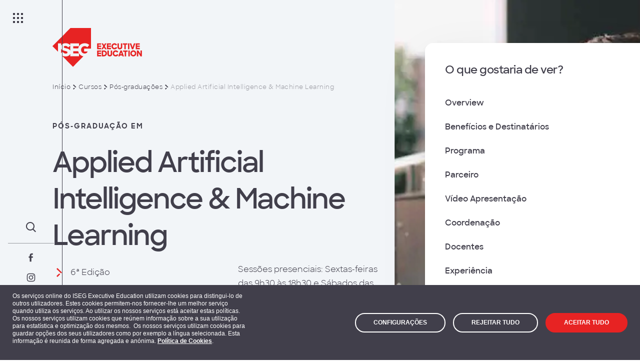

--- FILE ---
content_type: text/html; charset=utf-8
request_url: https://isegexecutive.education/pt/cursos/pos-graduacoes/applied-artificial-intelligence-machine-learning/
body_size: 29784
content:
<!DOCTYPE html>
<html lang="pt" dir="ltr" class="no-js">
<head>
    <meta charset="utf-8">
    <meta name="viewport" content="width=device-width, initial-scale=1, viewport-fit=cover">
    <meta name="format-detection" content="telephone=no">
    <meta http-equiv="Content-Security-Policy" content="upgrade-insecure-requests"> <!-- Allow insecure content over https -->
    <link rel="icon" type="image/png" sizes="32x32" href="/assets/images/favicons/favicon-32x32.png">
    <link rel="icon" type="image/png" sizes="16x16" href="/assets/images/favicons/favicon-16x16.png">
    <link rel="mask-icon" color="#E63232" href="/assets/images/favicons/safari-pinned-tab.svg">
    
    <title>Applied Artificial Intelligence &amp; Machine Learning</title>
    <meta name="description" content="A P&#xF3;s-Gradua&#xE7;&#xE3;o em &#x27;Applied Artificial Intelligence &amp; Machine Learning&#x27; permitir&#xE1; resolver problemas complexos e maximizar o valor da empresa, com AI e ML." />
    <meta property="og:description" content="A P&#xF3;s-Gradua&#xE7;&#xE3;o em &#x27;Applied Artificial Intelligence &amp; Machine Learning&#x27; permitir&#xE1; resolver problemas complexos e maximizar o valor da empresa, com AI e ML." />

    <meta property="og:site_name" content="" />
    <meta property="og:type" content="website" />
    <meta property="og:title" content="Applied Artificial Intelligence &amp; Machine Learning - ISEG EE" />
    <meta http-equiv="Content-Type" content="text/html; charset=utf-8" />
    <meta name="robots" content="index, follow">

    <meta property="og:image" content="http://isegexecutive.education/media/cqfat3bu/aaiml_nova.png?cc=0,0.24308795200474273,0,0.23191204799525716&amp;width=1200&amp;height=630&amp;quality=90&amp;rnd=133776087181830000" />
    <link rel="http://isegexecutive.education/media/cqfat3bu/aaiml_nova.png?cc=0,0.24308795200474273,0,0.23191204799525716&amp;width=1200&amp;height=630&amp;quality=90&amp;rnd=133776087181830000" type="image/jpeg" href="http://isegexecutive.education/media/cqfat3bu/aaiml_nova.png?cc=0,0.24308795200474273,0,0.23191204799525716&amp;width=1200&amp;height=630&amp;quality=90&amp;rnd=133776087181830000" />
    <meta property="og:image:width" content="1200" />
    <meta property="og:image:height" content="630" />
    <meta property="og:image:type" content="image/jpeg" />

    <meta property="og:url" content="http://isegexecutive.education/pt/cursos/pos-graduacoes/applied-artificial-intelligence-machine-learning/" />
    <link rel="canonical" href="http://isegexecutive.education/pt/cursos/pos-graduacoes/applied-artificial-intelligence-machine-learning/" />

    <link rel="alternate" hreflang="x-default" href="http://isegexecutive.education/pt/cursos/pos-graduacoes/applied-artificial-intelligence-machine-learning/" />
    <link rel="alternate" hreflang="en-us" href="http://isegexecutive.education/en/courses/postgraduations/applied-artificial-intelligence-machine-learning/" />



    
<link href="/assets/libs/cookie-edb49543e1.css" rel="stylesheet"/>
<link href="/assets/styles/main-827202d9f8.css" rel="stylesheet"/>
    <meta name="google-site-verification" content="cgJt-FZvjy11Xi-uU3KaPLGVETpjMWIXpaS3" />
</head>
<body class="layout" data-lang="pt">
        <!-- Google Tag Manager (noscript) -->
    <noscript>
        <iframe src=https://www.googletagmanager.com/ns.html?id =GTM-5BXFCTP
            height="0" width="0" style="display:none;visibility:hidden"></iframe>
    </noscript>
    <!-- End Google Tag Manager (noscript) -->
<header class="header ">
    <div class="header__bar">
        <button class="header__menu-button" aria-label="Menu">
            <span class="header__menu-button-icon">
                <span class="header__menu-button-dot"></span>
                <span class="header__menu-button-dot"></span>
                <span class="header__menu-button-dot"></span>
                <span class="header__menu-button-dot"></span>
                <span class="header__menu-button-dot"></span>
                <span class="header__menu-button-dot"></span>
                <span class="header__menu-button-dot"></span>
                <span class="header__menu-button-dot"></span>
                <span class="header__menu-button-dot"></span>
            </span>
        </button>
        <a class="header__logo" href="/pt/" aria-label="ISEG Executive Education" inert hidden>
            <svg class="header__logo-image" aria-hidden="true" width="179" height="78">
                <use xlink:href="/assets/images/brand.svg#logo-text"></use>
            </svg>
        </a>
        <div class="header__actions">
            <button class="header__search" aria-label="Search">
                <svg class="header__search-icon" aria-hidden="true" width="32" height="32">
                    <use xlink:href="/assets/images/32px.svg#search"></use>
                </svg>
            </button>
            <nav class="header__social">
                <ul class="header__social-list">
                        <li class="header__social-item">
                            <a class="header__social-link" href="https://www.facebook.com/isegexecutiveeducation" target="_blank" aria-label="Facebook">
                                <svg class="header__social-icon" aria-hidden="true" width="24" height="24">
                                    <use xlink:href="/assets/images/24px.svg#facebook"></use>
                                </svg>
                            </a>
                        </li>
                        <li class="header__social-item">
                            <a class="header__social-link" href="https://www.instagram.com/isegexecutiveeducation/" target="_blank" aria-label="Instagram">
                                <svg class="header__social-icon" aria-hidden="true" width="24" height="24">
                                    <use xlink:href="/assets/images/24px.svg#instagram"></use>
                                </svg>
                            </a>
                        </li>
                        <li class="header__social-item">
                            <a class="header__social-link" href="https://www.linkedin.com/school/isegexecutiveeducation/" target="_blank" aria-label="LinkedIn">
                                <svg class="header__social-icon" aria-hidden="true" width="24" height="24">
                                    <use xlink:href="/assets/images/24px.svg#linkedin"></use>
                                </svg>
                            </a>
                        </li>
                        <li class="header__social-item">
                            <a class="header__social-link" href="https://www.youtube.com/@ISEGExecutiveEducation" target="_blank" aria-label="YouTube">
                                <svg class="header__social-icon" aria-hidden="true" width="24" height="24">
                                    <use xlink:href="/assets/images/24px.svg#youtube"></use>
                                </svg>
                            </a>
                        </li>
                </ul>
            </nav>
            
<nav class="header__languages">
    <ul class="header__languages-list" inert>
        <li class="header__languages-item "><a class="header__languages-link" href="/en/courses/postgraduations/applied-artificial-intelligence-machine-learning/">EN</a></li>
        <li class="header__languages-item header__languages-item--active"><a class="header__languages-link" href="/pt/cursos/pos-graduacoes/applied-artificial-intelligence-machine-learning/">PT</a></li>
    </ul>
    <button class="header__languages-button">
        <span class="header__languages-button-text">PT</span>
        <svg class="header__languages-button-icon" aria-hidden="true" width="16" height="16">
            <use xlink:href="/assets/images/16px.svg#chevron-up"></use>
        </svg>
    </button>
</nav>

        </div>
    </div>
    <div class="menu header__menu" inert hidden>
        <a class="menu__logo" href="/pt/" aria-label="ISEG Executive Education">
            <svg class="menu__logo-image" aria-hidden="true" width="179" height="78">
                <use xlink:href="/assets/images/brand.svg#logo-text"></use>
            </svg>
        </a>



<nav class="menu__navigation">
    <ul class="menu__list">

            <li class="menu__item">
                <a class="menu__heading" href="/pt/cursos/">
                    <svg class="menu__heading-icon" aria-hidden="true" width="32" height="32">
                        <use xlink:href="/assets/images/32px.svg#arrow-right"></use>
                    </svg>

                        <span class="menu__heading-text">Oferta Individual</span>

                        <svg class="menu__heading-chevron" aria-hidden="true" width="24" height="24">
                            <use xlink:href="/assets/images/24px.svg#chevron-down"></use>
                        </svg>
                </a>

                    <div class="menu__sidebar" inert>
                        <ul class="menu__list menu__list--sub">

                                <li class="menu__item menu__item--sub"><a class="menu__link link" href="https://www.slpisegcolumbia.com/">Strategic Leardership Program</a></li>
                                <li class="menu__item menu__item--sub"><a class="menu__link link" href="/pt/cursos/iseg-mba/mba/">ISEG MBA</a></li>
                                <li class="menu__item menu__item--sub"><a class="menu__link link" href="/pt/cursos/pos-graduacoes/">P&#xF3;s-gradua&#xE7;&#xF5;es</a></li>
                                <li class="menu__item menu__item--sub"><a class="menu__link link" href="/pt/cursos/programas-executivos/?sort=date">Programas Executivos</a></li>

                            <li class="menu__item menu__item--sub menu__item--separator">
                                <a class="menu__link link" href="/pt/cursos/">Ver todos os Cursos</a>
                            </li>
                        </ul>
                        <div class="menu__footer">

                                <h3 class="menu__footer-heading">ISEG &#xE9; uma das Melhores Business Schools da Europa </h3>

                                <div class="menu__footer-description rte">
                                    <p>O prestigiado ranking do Financial Times destacou o ISEG como a entrada mais elevada nos rankings das Business Schools Europeias. </p>
                                </div>

                                <a class="button menu__footer-button" href="/pt/iseg-daily/noticias/iseg-e-uma-das-melhores-business-schools-na-europa/">
                                    <svg class="button__icon" aria-hidden="true" width="32" height="32">
                                        <use xlink:href="/assets/images/32px.svg#arrow-right"></use>
                                    </svg>

                                        <span class="button__text">Ler mais</span>

                                </a>

                        </div>
                    </div>

            </li>
            <li class="menu__item">
                <a class="menu__heading" href="/pt/cursos/">
                    <svg class="menu__heading-icon" aria-hidden="true" width="32" height="32">
                        <use xlink:href="/assets/images/32px.svg#arrow-right"></use>
                    </svg>

                        <span class="menu__heading-text">&#xC1;reas de forma&#xE7;&#xE3;o</span>

                        <svg class="menu__heading-chevron" aria-hidden="true" width="24" height="24">
                            <use xlink:href="/assets/images/24px.svg#chevron-down"></use>
                        </svg>
                </a>

                    <div class="menu__sidebar" inert>
                        <ul class="menu__list menu__list--sub">

                                <li class="menu__item menu__item--sub"><a class="menu__link link" href="/pt/cursos/?area-de-formacao=gestao-estrategia-e-inovacao&amp;sort=date">Gest&#xE3;o, Estrat&#xE9;gia e Inova&#xE7;&#xE3;o</a></li>
                                <li class="menu__item menu__item--sub"><a class="menu__link link" href="/pt/cursos/?area-de-formacao=financas-e-controlo-de-gestao&amp;sort=date">Finan&#xE7;as e Controlo de Gest&#xE3;o</a></li>
                                <li class="menu__item menu__item--sub"><a class="menu__link link" href="/pt/cursos/?area-de-formacao=governance-compliance-%26-risk&amp;sort=date#">Governance, Compliance &amp; Risk</a></li>
                                <li class="menu__item menu__item--sub"><a class="menu__link link" href="/pt/cursos/?area-de-formacao=data-%26-ai&amp;sort=date#filters">Data &amp; AI</a></li>
                                <li class="menu__item menu__item--sub"><a class="menu__link link" href="/pt/cursos/?area-de-formacao=digital&amp;sort=date#filters">Digital</a></li>
                                <li class="menu__item menu__item--sub"><a class="menu__link link" href="/pt/cursos/?area-de-formacao=marketing-e-comercial&amp;sort=date">Marketing e Comercial</a></li>
                                <li class="menu__item menu__item--sub"><a class="menu__link link" href="/pt/cursos/?area-de-formacao=lideranca-e-recursos-humanos&amp;sort=date">Lideran&#xE7;a e Recursos Humanos</a></li>
                                <li class="menu__item menu__item--sub"><a class="menu__link link" href="/pt/cursos/?area-de-formacao=sustentabilidade&amp;sort=date">Sustentabilidade</a></li>
                                <li class="menu__item menu__item--sub"><a class="menu__link link" href="/pt/cursos/?area-de-formacao=gestao-de-projectos-e-operacoes&amp;sort=date">Gest&#xE3;o de Projetos e Opera&#xE7;&#xF5;es</a></li>
                                <li class="menu__item menu__item--sub"><a class="menu__link link" href="/pt/cursos/?area-de-formacao=setoriais&amp;sort=date">Setoriais</a></li>

                            <li class="menu__item menu__item--sub menu__item--separator">
                                <a class="menu__link link" href="/pt/cursos/">Ver todos os Cursos</a>
                            </li>
                        </ul>
                        <div class="menu__footer">

                                <h3 class="menu__footer-heading">ISEG &#xE9; uma das melhores Business Schools da Europa</h3>

                                <div class="menu__footer-description rte">
                                    <p>O prestigiado ranking do Financial Times destacou o ISEG como a entrada mais elevada nos rankings das Business Schools Europeias. </p>
                                </div>

                                <a class="button menu__footer-button" href="/pt/iseg-daily/noticias/iseg-e-uma-das-melhores-business-schools-na-europa/">
                                    <svg class="button__icon" aria-hidden="true" width="32" height="32">
                                        <use xlink:href="/assets/images/32px.svg#arrow-right"></use>
                                    </svg>

                                        <span class="button__text">Ler mais</span>

                                </a>

                        </div>
                    </div>

            </li>
            <li class="menu__item">
                <a class="menu__heading" href="/pt/oferta-empresas/">
                    <svg class="menu__heading-icon" aria-hidden="true" width="32" height="32">
                        <use xlink:href="/assets/images/32px.svg#arrow-right"></use>
                    </svg>

                        <span class="menu__heading-text">Oferta Empresas</span>

                        <svg class="menu__heading-chevron" aria-hidden="true" width="24" height="24">
                            <use xlink:href="/assets/images/24px.svg#chevron-down"></use>
                        </svg>
                </a>

                    <div class="menu__sidebar" inert>
                        <ul class="menu__list menu__list--sub">

                                <li class="menu__item menu__item--sub"><a class="menu__link link" href="/pt/oferta-empresas/solucoes-customizadas/">Solu&#xE7;&#xF5;es Customizadas</a></li>
                                <li class="menu__item menu__item--sub"><a class="menu__link link" href="/pt/oferta-empresas/consultoria/">Consultoria</a></li>
                                <li class="menu__item menu__item--sub"><a class="menu__link link" href="/pt/oferta-empresas/learning-journeys/">Learning Journeys</a></li>
                                <li class="menu__item menu__item--sub"><a class="menu__link link" href="/pt/cursos/iseg-mba/mba/">MBA</a></li>

                            <li class="menu__item menu__item--sub menu__item--separator">
                                <a class="menu__link link" href="/pt/oferta-empresas/">Oferta Empresas</a>
                            </li>
                        </ul>
                        <div class="menu__footer">

                                <h3 class="menu__footer-heading">ISEG &#xE9; uma das Melhores Business Schools da Europa </h3>

                                <div class="menu__footer-description rte">
                                    <p>O prestigiado ranking do Financial Times destacou o ISEG como a entrada mais elevada nos rankings das Business Schools Europeias. </p>
                                </div>

                                <a class="button menu__footer-button" href="/pt/iseg-daily/noticias/iseg-e-uma-das-melhores-business-schools-na-europa/">
                                    <svg class="button__icon" aria-hidden="true" width="32" height="32">
                                        <use xlink:href="/assets/images/32px.svg#arrow-right"></use>
                                    </svg>

                                        <span class="button__text">Ler mais</span>

                                </a>

                        </div>
                    </div>

            </li>
            <li class="menu__item">
                <a class="menu__heading" href="/pt/iseg-daily/">
                    <svg class="menu__heading-icon" aria-hidden="true" width="32" height="32">
                        <use xlink:href="/assets/images/32px.svg#arrow-right"></use>
                    </svg>

                        <span class="menu__heading-text">ISEG DAILY</span>

                        <svg class="menu__heading-chevron" aria-hidden="true" width="24" height="24">
                            <use xlink:href="/assets/images/24px.svg#chevron-down"></use>
                        </svg>
                </a>

                    <div class="menu__sidebar" inert>
                        <ul class="menu__list menu__list--sub">

                                <li class="menu__item menu__item--sub"><a class="menu__link link" href="/pt/iseg-daily/noticias/">Not&#xED;cias</a></li>
                                <li class="menu__item menu__item--sub"><a class="menu__link link" href="/pt/iseg-daily/eventos/">Eventos</a></li>

                            <li class="menu__item menu__item--sub menu__item--separator">
                                <a class="menu__link link" href="/pt/iseg-daily/">ISEG Daily</a>
                            </li>
                        </ul>
                        <div class="menu__footer">

                                <h3 class="menu__footer-heading">ISEG &#xE9; uma das Melhores Business Schools da Europa </h3>

                                <div class="menu__footer-description rte">
                                    <p>O prestigiado ranking do Financial Times destacou o ISEG como a entrada mais elevada nos rankings das Business Schools Europeias. </p>
                                </div>

                                <a class="button menu__footer-button" href="/pt/knowledge-hub/">
                                    <svg class="button__icon" aria-hidden="true" width="32" height="32">
                                        <use xlink:href="/assets/images/32px.svg#arrow-right"></use>
                                    </svg>

                                        <span class="button__text">Descobrir</span>

                                </a>

                        </div>
                    </div>

            </li>
            <li class="menu__item">
                <a class="menu__heading" href="/pt/sobre-nos/">
                    <svg class="menu__heading-icon" aria-hidden="true" width="32" height="32">
                        <use xlink:href="/assets/images/32px.svg#arrow-right"></use>
                    </svg>

                        <span class="menu__heading-text">Quem somos</span>

                        <svg class="menu__heading-chevron" aria-hidden="true" width="24" height="24">
                            <use xlink:href="/assets/images/24px.svg#chevron-down"></use>
                        </svg>
                </a>

                    <div class="menu__sidebar" inert>
                        <ul class="menu__list menu__list--sub">

                                <li class="menu__item menu__item--sub"><a class="menu__link link" href="/pt/sobre-nos/">Sobre N&#xF3;s</a></li>
                                <li class="menu__item menu__item--sub"><a class="menu__link link" href="/pt/equipa/">Equipa</a></li>
                                <li class="menu__item menu__item--sub"><a class="menu__link link" href="/pt/docentes/">Docentes ISEG</a></li>

                            <li class="menu__item menu__item--sub menu__item--separator">
                                <a class="menu__link link" href="/pt/sobre-nos/">Quem somos</a>
                            </li>
                        </ul>
                        <div class="menu__footer">

                                <h3 class="menu__footer-heading">ISEG &#xE9; uma das Melhores Business Schools da Europa </h3>

                                <div class="menu__footer-description rte">
                                    <p>O prestigiado ranking do Financial Times destacou o ISEG como a entrada mais elevada nos rankings das Business Schools Europeias. </p>
                                </div>

                                <a class="button menu__footer-button" href="/pt/iseg-daily/noticias/iseg-e-uma-das-melhores-business-schools-na-europa/">
                                    <svg class="button__icon" aria-hidden="true" width="32" height="32">
                                        <use xlink:href="/assets/images/32px.svg#arrow-right"></use>
                                    </svg>

                                        <span class="button__text">Ler mais</span>

                                </a>

                        </div>
                    </div>

            </li>
            <li class="menu__item">
                <a class="menu__heading" href="/pt/knowledge-hub/">
                    <svg class="menu__heading-icon" aria-hidden="true" width="32" height="32">
                        <use xlink:href="/assets/images/32px.svg#arrow-right"></use>
                    </svg>

                        <span class="menu__heading-text">Knowledge Hub</span>

                        <svg class="menu__heading-chevron" aria-hidden="true" width="24" height="24">
                            <use xlink:href="/assets/images/24px.svg#chevron-down"></use>
                        </svg>
                </a>

                    <div class="menu__sidebar" inert>
                        <ul class="menu__list menu__list--sub">

                                <li class="menu__item menu__item--sub"><a class="menu__link link" href="/pt/knowledge-hub/inovacao/">Inova&#xE7;&#xE3;o</a></li>
                                <li class="menu__item menu__item--sub"><a class="menu__link link" href="/pt/knowledge-hub/digital/">Digital</a></li>
                                <li class="menu__item menu__item--sub"><a class="menu__link link" href="/pt/knowledge-hub/sustentabilidade/">Sustentabilidade</a></li>
                                <li class="menu__item menu__item--sub"><a class="menu__link link" href="/pt/knowledge-hub/gestao/">Gest&#xE3;o</a></li>
                                <li class="menu__item menu__item--sub"><a class="menu__link link" href="/pt/knowledge-hub/marketing-e-comercial/">Marketing</a></li>
                                <li class="menu__item menu__item--sub"><a class="menu__link link" href="/pt/knowledge-hub/?temas-knowledge-hub=empreendedorismo&amp;sort=date#filters">Empreendedorismo</a></li>
                                <li class="menu__item menu__item--sub"><a class="menu__link link" href="/pt/knowledge-hub/liderancagestao-de-recursos-humanos/">Lideran&#xE7;a/Gest&#xE3;o de Recursos Humanos</a></li>
                                <li class="menu__item menu__item--sub"><a class="menu__link link" href="/pt/knowledge-hub/sociedade/">Sociedade</a></li>

                            <li class="menu__item menu__item--sub menu__item--separator">
                                <a class="menu__link link" href="/pt/knowledge-hub/">Knowledge Hub</a>
                            </li>
                        </ul>
                        <div class="menu__footer">

                                <h3 class="menu__footer-heading">ISEG &#xE9; uma das Melhores Business Schools da Europa </h3>

                                <div class="menu__footer-description rte">
                                    <p>O prestigiado ranking do Financial Times destacou o ISEG como a entrada mais elevada nos rankings das Business Schools Europeias. </p>
                                </div>

                                <a class="button menu__footer-button" href="/pt/iseg-daily/noticias/iseg-e-uma-das-melhores-business-schools-na-europa/">
                                    <svg class="button__icon" aria-hidden="true" width="32" height="32">
                                        <use xlink:href="/assets/images/32px.svg#arrow-right"></use>
                                    </svg>

                                        <span class="button__text">Ler mais</span>

                                </a>

                        </div>
                    </div>

            </li>
            <li class="menu__item">
                <a class="menu__heading" href="/pt/contactos/">
                    <svg class="menu__heading-icon" aria-hidden="true" width="32" height="32">
                        <use xlink:href="/assets/images/32px.svg#arrow-right"></use>
                    </svg>

                        <span class="menu__heading-text">Contactos</span>

                </a>


            </li>

    </ul>
    
<div class="menu__languages">
    <ul class="menu__languages-list">

            <li class="menu__languages-item "><a class="menu__languages-link" href="/en/courses/postgraduations/applied-artificial-intelligence-machine-learning/">EN</a></li>
            <li class="menu__languages-item menu__languages-item--active"><a class="menu__languages-link" href="/pt/cursos/pos-graduacoes/applied-artificial-intelligence-machine-learning/">PT</a></li>

    </ul>
</div>
</nav>

            <a class="button button--inverted-primary-red menu__login" href="https://www.idefe.pt/loginPage.jsp?locale=pt">
                <svg class="button__icon" aria-hidden="true" width="32" height="32">
                    <use xlink:href="/assets/images/32px.svg#user"></use>
                </svg><span class="button__text">Login</span>
            </a>
    </div>
    <dialog class="search header__search-dialog">
        <div class="search__layout">
            <a class="search__logo" href="/pt/" aria-label="ISEG Executive Education">
                <svg class="search__logo-image" aria-hidden="true" width="179" height="78">
                    <use xlink:href="/assets/images/brand.svg#logo-text"></use>
                </svg>
            </a>
            <div class="search__group">

                    <span class="search__label">O que procura?</span>

                <form class="input-combo input-combo--inverted search__input" action="/pt/pesquisa/">
                    <input class="input-combo__input" type="search" placeholder="Pesquise aqui..." name="search">
                    <button class="input-combo__button">
                        <svg class="input-combo__icon" aria-hidden="true" width="32" height="32">
                            <use xlink:href="/assets/images/32px.svg#arrow-right"></use>
                        </svg>
                    </button>
                </form>

                    <p class="search__text">Ex: Cursos, artigos, docentes, etc...</p>

                        <h3 class="search__suggestion-title">Sugest&#xF5;es de pesquisa</h3>
                    <ul class="search__suggestion-list">

                            <li class="search__suggestion-item">
                                <svg class="search__suggestion-icon" aria-hidden="true" width="32" height="32">
                                    <use xlink:href="/assets/images/32px.svg#arrow-right"></use>
                                </svg>
                                <a class="search__suggestion-text link link--inverted" href="/pt/pesquisa/?search=Digital e Tecnologia">Digital e Tecnologia</a>
                            </li>
                            <li class="search__suggestion-item">
                                <svg class="search__suggestion-icon" aria-hidden="true" width="32" height="32">
                                    <use xlink:href="/assets/images/32px.svg#arrow-right"></use>
                                </svg>
                                <a class="search__suggestion-text link link--inverted" href="/pt/pesquisa/?search=Marketing ">Marketing </a>
                            </li>
                            <li class="search__suggestion-item">
                                <svg class="search__suggestion-icon" aria-hidden="true" width="32" height="32">
                                    <use xlink:href="/assets/images/32px.svg#arrow-right"></use>
                                </svg>
                                <a class="search__suggestion-text link link--inverted" href="/pt/pesquisa/?search=Economia ">Economia </a>
                            </li>
                            <li class="search__suggestion-item">
                                <svg class="search__suggestion-icon" aria-hidden="true" width="32" height="32">
                                    <use xlink:href="/assets/images/32px.svg#arrow-right"></use>
                                </svg>
                                <a class="search__suggestion-text link link--inverted" href="/pt/pesquisa/?search=Finan&#xE7;as ">Finan&#xE7;as </a>
                            </li>
                            <li class="search__suggestion-item">
                                <svg class="search__suggestion-icon" aria-hidden="true" width="32" height="32">
                                    <use xlink:href="/assets/images/32px.svg#arrow-right"></use>
                                </svg>
                                <a class="search__suggestion-text link link--inverted" href="/pt/pesquisa/?search=Gest&#xE3;o">Gest&#xE3;o</a>
                            </li>
                            <li class="search__suggestion-item">
                                <svg class="search__suggestion-icon" aria-hidden="true" width="32" height="32">
                                    <use xlink:href="/assets/images/32px.svg#arrow-right"></use>
                                </svg>
                                <a class="search__suggestion-text link link--inverted" href="/pt/pesquisa/?search=Estrat&#xE9;gia e Inova&#xE7;&#xE3;o">Estrat&#xE9;gia e Inova&#xE7;&#xE3;o</a>
                            </li>

                    </ul>

            </div>
        </div>
        <button class="search__close-button">
            <svg class="search__close-button-icon" aria-hidden="true" width="32" height="32">
                <use xlink:href="/assets/images/32px.svg#close"></use>
            </svg>
        </button>
    </dialog>
</header>

    
<section class="module hero-courses">
    <div class="hero-courses__layout">
        <a class="hero-courses__logo" href="/pt/" aria-label="ISEG Executive Education">
            <svg class="hero-courses__logo-image" aria-hidden="true" width="179" height="78">
                <use xlink:href="/assets/images/brand.svg#logo-text"></use>
            </svg>
        </a>


<nav class="breadcrumbs hero-courses__breadcrumbs">
    <ul class="breadcrumbs__list">

            <li class="breadcrumbs__item">
                <a class="breadcrumbs__text link" href="/pt/">In&#xED;cio</a>
            </li>

            <li class="breadcrumbs__item">

                    <svg class="breadcrumbs__chevron" aria-hidden="true" width="16" height="16">
                        <use xlink:href="/assets/images/16px.svg#chevron-right"></use>
                    </svg>

                <a class="breadcrumbs__text link" href="/pt/cursos/">Cursos</a>
            </li>
            <li class="breadcrumbs__item">

                    <svg class="breadcrumbs__chevron" aria-hidden="true" width="16" height="16">
                        <use xlink:href="/assets/images/16px.svg#chevron-right"></use>
                    </svg>

                <a class="breadcrumbs__text link" href="/pt/cursos/pos-graduacoes/">P&#xF3;s-gradua&#xE7;&#xF5;es</a>
            </li>

            <li class="breadcrumbs__item breadcrumbs__item--current">
                <svg class="breadcrumbs__chevron" aria-hidden="true" width="16" height="16">
                  <use xlink:href="/assets/images/16px.svg#chevron-right"></use>
                </svg>
                <span class="breadcrumbs__text">Applied Artificial Intelligence &amp; Machine Learning </span>
            </li>
    </ul>
</nav>
<picture class="hero-courses__picture hero-courses__picture--desktop" data-media-id="13575" >
<source media="(min-width: 992px)" srcset="http://isegexecutive.education/media/cqfat3bu/aaiml_nova.png?cc=0.16849197384838047,0,0.11313093784613032,0&width=602&height=838&quality=90&format=webp&rnd=133776087181830000 1x, http://isegexecutive.education/media/cqfat3bu/aaiml_nova.png?width=1204&height=1676&quality=90&format=webp&rnd=133776087181830000 2x" type="image/webp" />
<source media="(min-width: 992px)" srcset=" http://isegexecutive.education/media/cqfat3bu/aaiml_nova.png?cc=0.16849197384838047,0,0.11313093784613032,0&width=602&height=838&quality=90&format=png&rnd=133776087181830000 1x, http://isegexecutive.education/media/cqfat3bu/aaiml_nova.png?width=1204&height=1676&quality=90&format=png&rnd=133776087181830000 2x" type="image/png" />
<img data-media-id="13575"  src="http://isegexecutive.education/media/cqfat3bu/aaiml_nova.png?cc=0.16849197384838047,0,0.11313093784613032,0&width=602&height=838&quality=90&format=png&rnd=133776087181830000" srcset="http://isegexecutive.education/media/cqfat3bu/aaiml_nova.png?width=1204&height=1676&quality=90&format=png&rnd=133776087181830000 2x " alt="Aaiml Nova" width="602" height="838"/>

</picture>

<picture class="hero-courses__picture hero-courses__picture--mobile" data-media-id="13575" >
<source media="(min-width: 320px)" srcset="http://isegexecutive.education/media/cqfat3bu/aaiml_nova.png?cc=0,0.18666666666666668,0,0.36&width=375&height=170&quality=90&format=webp&rnd=133776087181830000 1x, http://isegexecutive.education/media/cqfat3bu/aaiml_nova.png?cc=0,0.20133333333333334,0,0.3453333333333333&width=750&height=340&quality=90&format=webp&rnd=133776087181830000 2x" type="image/webp" />
<source media="(min-width: 320px)" srcset=" http://isegexecutive.education/media/cqfat3bu/aaiml_nova.png?cc=0,0.18666666666666668,0,0.36&width=375&height=170&quality=90&format=png&rnd=133776087181830000 1x, http://isegexecutive.education/media/cqfat3bu/aaiml_nova.png?cc=0,0.20133333333333334,0,0.3453333333333333&width=750&height=340&quality=90&format=png&rnd=133776087181830000 2x" type="image/png" />
<img data-media-id="13575"  src="http://isegexecutive.education/media/cqfat3bu/aaiml_nova.png?cc=0,0.18666666666666668,0,0.36&width=375&height=170&quality=90&format=png&rnd=133776087181830000" srcset="http://isegexecutive.education/media/cqfat3bu/aaiml_nova.png?cc=0,0.20133333333333334,0,0.3453333333333333&width=750&height=340&quality=90&format=png&rnd=133776087181830000 2x " alt="Aaiml Nova" width="375" height="170"/>

</picture>

        <div class="hero-courses__content">

                <span class="hero-courses__label">P&#xD3;S-GRADUA&#xC7;&#xC3;O em</span>

                <h1 class="hero-courses__heading">Applied Artificial Intelligence &amp; Machine Learning</h1>


                <ul class="hero-courses__list">

                        <li class="hero-courses__list-item">
                            <svg class="hero-courses__item-icon" aria-hidden="true" width="24" height="24">
                                <use xlink:href="/assets/images/24px.svg#chevron-right"></use>
                            </svg>
                            <span class="hero-courses__item-description">6ª Edição</span>
                        </li>
                        <li class="hero-courses__list-item">
                            <svg class="hero-courses__item-icon" aria-hidden="true" width="24" height="24">
                                <use xlink:href="/assets/images/24px.svg#flag"></use>
                            </svg>
                            <span class="hero-courses__item-description">8 de abril de 2026 a 9 de abril de 2027</span>
                        </li>
                        <li class="hero-courses__list-item">
                            <svg class="hero-courses__item-icon" aria-hidden="true" width="24" height="24">
                                <use xlink:href="/assets/images/24px.svg#hourglass"></use>
                            </svg>
                            <span class="hero-courses__item-description">151 horas </span>
                        </li>
                        <li class="hero-courses__list-item">
                            <svg class="hero-courses__item-icon" aria-hidden="true" width="24" height="24">
                                <use xlink:href="/assets/images/24px.svg#clock"></use>
                            </svg>
                            <span class="hero-courses__item-description">Sessões online: Segundas e Quartas-feiras, das 18h30 às 21h30<br />Sessões presenciais: Sextas-feiras das 9h30 às 18h30 e Sábados das 10h00 às 13h00</span>
                        </li>
                        <li class="hero-courses__list-item">
                            <svg class="hero-courses__item-icon" aria-hidden="true" width="24" height="24">
                                <use xlink:href="/assets/images/24px.svg#location-pin"></use>
                            </svg>
                            <span class="hero-courses__item-description">Lisboa, Portugal</span>
                        </li>
                        <li class="hero-courses__list-item">
                            <svg class="hero-courses__item-icon" aria-hidden="true" width="24" height="24">
                                <use xlink:href="/assets/images/24px.svg#shield"></use>
                            </svg>
                            <span class="hero-courses__item-description">4500€</span>
                        </li>
                        <li class="hero-courses__list-item">
                            <svg class="hero-courses__item-icon" aria-hidden="true" width="24" height="24">
                                <use xlink:href="/assets/images/24px.svg#uni-hat"></use>
                            </svg>
                            <span class="hero-courses__item-description">Blended Learning</span>
                        </li>

                </ul>

                <div class="hero-courses__buttons">

                        <a class="button  button--primary-purple hero-courses__button" href="https://www.idefe.pt/publico/aquilaIdefeCandidacy.do?method=aquilaIdefeCandidacyStep1&amp;degreeAcronym=AAIML&amp;contentContextPath_PATH=/cursos/aaiml/descricao&amp;_request_checksum_=f91bdbba1e2858afe06a8706420500385976a11b">
                            <svg class="button__icon" aria-hidden="true" width="32" height="32">
                                <use xlink:href="/assets/images/32px.svg#arrow-right"></use>
                            </svg>
                            
                                <span class="button__text">Candidatar-me</span>

                        </a>
                        <a class="button  button--primary-red hero-courses__button" href="https://crm.isegexecutive.education/cn/aeb9l/aaiml">
                            <svg class="button__icon" aria-hidden="true" width="32" height="32">
                                <use xlink:href="/assets/images/32px.svg#download-file"></use>
                            </svg>
                            
                                <span class="button__text">Download Brochura</span>

                        </a>

                </div>
            
        </div>
    </div>
</section>

<section class="anchor-menu">
    <button class="anchor-menu__button" aria-label="Abrir Menu">
        <svg class="anchor-menu__button-icon" aria-hidden="true" width="32" height="32">
            <use xlink:href="/assets/images/32px.svg#alternative-menu"></use>
        </svg>
    </button>
    <div class="anchor-menu__menu">

            <div class="anchor-menu__header">
                <span class="anchor-menu__heading">O que gostaria de ver?</span>
            </div>

        <ul class="anchor-menu__list"></ul>
        <button class="anchor-menu__close-button" aria-label="Fechar Menu">
            <svg class="anchor-menu__close-icon" aria-hidden="true" width="32" height="32">
                <use xlink:href="/assets/images/32px.svg#close"></use>
            </svg>
        </button>
    </div>
</section>
<section class="module quote  module--regular-top module--regular-none" data-anchor-label="Overview">
    <div class="quote__layout">
        <h2 class="eyebrow eyebrow--sideways quote__eyebrow">Overview</h2>
        <blockquote class="quote__content rte">
            <p>Desenvolva competências para<strong> resolver problemas complexos e maximizar o valor</strong> da organização, através de AI e ML.</p>
        </blockquote>
    </div>
</section>
<section class="module tabs  module--regular-top module--regular-bottom" data-anchor-label="Benef&#xED;cios e Destinat&#xE1;rios">
    <div class="tabs__tab-container">
        <div class="tabs__header">


            <div class="tabs__buttons">

                    <button class="button button--secondary tabs__button is-active" data-tab-button="87b5035e-b3df-41df-b857-63a85c8fae63">
                        <span class="button__text">Benef&#xED;cios</span>
                    </button>
                    <button class="button button--secondary tabs__button " data-tab-button="92f72bb8-bf5c-4e38-803c-7fdf7b0bf8fa">
                        <span class="button__text">Para quem</span>
                    </button>

            </div>
        </div>
        <div class="tabs__tabs">

                <div class="tabs__item is-active" data-tab="87b5035e-b3df-41df-b857-63a85c8fae63">
                    <div class="tabs__tab-layout">

                            <div class="tabs__tab-content">

                                    <h3 class="tabs__tab-title">Benef&#xED;cios </h3>


                                    <div class="tabs__tab-text rte">
                                        <ul>
<li>
<p>Compreender onde e como utilizar os <strong>principais algoritmos de Machine Learning</strong> na sua organização</p>
</li>
<li>
<p><strong>Analisar e preparar dados</strong> para projetos de Machine Learning</p>
</li>
<li>
<p>Aprender <strong>conceitos fundamentais de programação em Python</strong></p>
</li>
<li>
<p>Compreender e resolver problemas de <strong>regressão e classificação</strong></p>
</li>
<li>
<p>Aprender sobre os principais <strong>algoritmos supervisionados e não supervisionados</strong> em Machine Learning</p>
</li>
<li>
<p>Prever <strong>dados de séries temporais</strong> com tendência, sazonalidade e outros movimentos característicos.</p>
</li>
<li>
<p>Construir e treinar <strong>redes neuronais</strong> para o processamento de imagens e linguagem natural</p>
</li>
<li>
<p>Utilizar <strong>algoritmos de deep learning</strong> em visão computacional e reconhecimento de padrões;</p>
</li>
<li>
<p>Aprender a desenvolver um <strong>projeto de Machine Learning end-to-end</strong></p>
</li>
<li>
<p>Implementar um modelo de <strong>machine learning num ambiente empresarial</strong>.</p>
</li>
</ul>
                                    </div>
                            </div>

                    </div>
                </div>
                <div class="tabs__item " data-tab="92f72bb8-bf5c-4e38-803c-7fdf7b0bf8fa">
                    <div class="tabs__tab-layout">

                            <div class="tabs__tab-content">

                                    <h3 class="tabs__tab-title">Para quem</h3>


                                    <div class="tabs__tab-text rte">
                                        <ul>
<li>
<p>Data analysts</p>
</li>
<li>
<p>Data scientists</p>
</li>
<li>
<p>Business analysts</p>
</li>
<li>
<p>Hr analysts</p>
</li>
<li>
<p>Marketing analysts</p>
</li>
<li>
<p>Product analysts</p>
</li>
<li>
<p>Forecast analysts</p>
</li>
<li>
<p>IT analysts</p>
</li>
<li>
<p>Machine learning scientists</p>
</li>
<li>
<p>Profissionais e investigadores que trabalham ou planeiem trabalhar em Business Analytics, IA Generativa, e projetos de Artificial Intelligence;</p>
</li>
<li>
<p>Gestores e decisores interessados em explorar agentes de IA e aplicações inovadoras de Machine Learning</p>
</li>
</ul>
                                    </div>
                            </div>

                    </div>
                </div>

        </div>
    </div>
</section>
<section class="module text-image    module--regular-bottom" data-anchor-label="Programa ">
    <div class="text-image__layout">
<picture class="text-image__picture" data-media-id="14280" >
<source media="(min-width: 992px)" srcset="http://isegexecutive.education/media/payddthf/aaiml-programa.jpg?width=585&height=720&quality=90&format=webp&rnd=134120970239300000 1x, http://isegexecutive.education/media/payddthf/aaiml-programa.jpg?width=1170&height=1440&quality=90&format=webp&rnd=134120970239300000 2x" type="image/webp" />
<source media="(min-width: 992px)" srcset=" http://isegexecutive.education/media/payddthf/aaiml-programa.jpg?width=585&height=720&quality=90&format=jpg&rnd=134120970239300000 1x, http://isegexecutive.education/media/payddthf/aaiml-programa.jpg?width=1170&height=1440&quality=90&format=jpg&rnd=134120970239300000 2x" type="image/jpg" />
<source media="(min-width: 320px)" srcset="http://isegexecutive.education/media/payddthf/aaiml-programa.jpg?width=585&height=720&quality=90&format=webp&rnd=134120970239300000 1x, http://isegexecutive.education/media/payddthf/aaiml-programa.jpg?width=1170&height=1440&quality=90&format=webp&rnd=134120970239300000 2x" type="image/webp" />
<source media="(min-width: 320px)" srcset=" http://isegexecutive.education/media/payddthf/aaiml-programa.jpg?width=585&height=720&quality=90&format=jpg&rnd=134120970239300000 1x, http://isegexecutive.education/media/payddthf/aaiml-programa.jpg?width=1170&height=1440&quality=90&format=jpg&rnd=134120970239300000 2x" type="image/jpg" />
<img data-media-id="14280"  src="http://isegexecutive.education/media/payddthf/aaiml-programa.jpg?width=585&height=720&quality=90&format=jpg&rnd=134120970239300000" srcset="http://isegexecutive.education/media/payddthf/aaiml-programa.jpg?width=1170&height=1440&quality=90&format=jpg&rnd=134120970239300000 2x " alt="AAIML PROGRAMA" width="585" height="720" loading="lazy"/>

</picture>
        <div class="text-image__content">
            <header class="text-image__header">
                    <span class="eyebrow text-image__eyebrow">P&#xF3;s-gradua&#xE7;&#xE3;o em</span>
                <h2 class="text-image__heading">
Applied Artificial Intelligence &amp; Machine Learning
</h2>

            </header>
            <div class="text-image__description rte">
                <p>A Pós-Graduação em Applied Artificial Intelligence &amp; Machine Learning visa promover a compreensão da <strong>teoria e prática de Machine Learning e Inteligência Artificial</strong>, incluindo aplicações de IA generativa, como solução para os novos desafios de transformação dos negócios. Para esse efeito, a parceria com a Amazon Web Services (AWS) permite o acesso às suas infraestruturas tecnológicas, possibilitando aos participantes desenvolverem um projeto de Machine Learning end-to-end ao longo do programa de formação, com aplicação prática em contextos empresariais.</p>
            </div>
                <div class="text-image__buttons">
                            <a class="button  button--primary-red" href="/pt/cursos/pos-graduacoes/applied-artificial-intelligence-machine-learning/conteudo-programatico/">
                                    <svg class="button__icon" aria-hidden="true" width="32" height="32">
                                        <use xlink:href="/assets/images/32px.svg#arrow-right"></use>
                                    </svg>
                                <span class="button__text">Conte&#xFA;do Program&#xE1;tico</span>
                            </a>
                </div>
        </div>
    </div>
</section>
<section class="module logo-library   module--regular-none" data-anchor-label="Parceiro">
    <div class="logo-library__layout">
            <h2 class="eyebrow logo-library__eyebrow">PARCEIRO</h2>
        <ul class="logo-library__list">
                <li class="logo-library__item">
                    <picture class="logo-library__logo" data-media-id="10235" >
<source media="(min-width: 992px)" srcset="http://isegexecutive.education/media/vcth1cpe/aws-logo2-01.png?width=175&height=100&quality=90&format=webp&rnd=133198995804230000 1x, http://isegexecutive.education/media/vcth1cpe/aws-logo2-01.png?width=350&height=200&quality=90&format=webp&rnd=133198995804230000 2x" type="image/webp" />
<source media="(min-width: 992px)" srcset=" http://isegexecutive.education/media/vcth1cpe/aws-logo2-01.png?width=175&height=100&quality=90&format=png&rnd=133198995804230000 1x, http://isegexecutive.education/media/vcth1cpe/aws-logo2-01.png?width=350&height=200&quality=90&format=png&rnd=133198995804230000 2x" type="image/png" />
<source media="(min-width: 320px)" srcset="http://isegexecutive.education/media/vcth1cpe/aws-logo2-01.png?width=175&height=100&quality=90&format=webp&rnd=133198995804230000 1x, http://isegexecutive.education/media/vcth1cpe/aws-logo2-01.png?width=350&height=200&quality=90&format=webp&rnd=133198995804230000 2x" type="image/webp" />
<source media="(min-width: 320px)" srcset=" http://isegexecutive.education/media/vcth1cpe/aws-logo2-01.png?width=175&height=100&quality=90&format=png&rnd=133198995804230000 1x, http://isegexecutive.education/media/vcth1cpe/aws-logo2-01.png?width=350&height=200&quality=90&format=png&rnd=133198995804230000 2x" type="image/png" />
<img data-media-id="10235"  src="http://isegexecutive.education/media/vcth1cpe/aws-logo2-01.png?width=175&height=100&quality=90&format=png&rnd=133198995804230000" srcset="http://isegexecutive.education/media/vcth1cpe/aws-logo2-01.png?width=350&height=200&quality=90&format=png&rnd=133198995804230000 2x " alt="Aws Logo" width="175" height="100" loading="lazy"/>

</picture>

                </li>
        </ul>
    </div>
</section>

<section class="module full-media  module--regular-top module--regular-bottom" data-anchor-label="V&#xED;deo Apresenta&#xE7;&#xE3;o">
    <div class="full-media__layout">
<picture class="full-media__picture" data-media-id="10236" >
<source media="(min-width: 992px)" srcset="http://isegexecutive.education/media/ilimclqg/thumbnail-pg-applied.png?width=1440&height=680&quality=90&format=webp&rnd=133531796055870000 1x, http://isegexecutive.education/media/ilimclqg/thumbnail-pg-applied.png?width=2880&height=1360&quality=90&format=webp&rnd=133531796055870000 2x" type="image/webp" />
<source media="(min-width: 992px)" srcset=" http://isegexecutive.education/media/ilimclqg/thumbnail-pg-applied.png?width=1440&height=680&quality=90&format=png&rnd=133531796055870000 1x, http://isegexecutive.education/media/ilimclqg/thumbnail-pg-applied.png?width=2880&height=1360&quality=90&format=png&rnd=133531796055870000 2x" type="image/png" />
<source media="(min-width: 320px)" srcset="http://isegexecutive.education/media/ilimclqg/thumbnail-pg-applied.png?width=1440&height=680&quality=90&format=webp&rnd=133531796055870000 1x, http://isegexecutive.education/media/ilimclqg/thumbnail-pg-applied.png?width=2880&height=1360&quality=90&format=webp&rnd=133531796055870000 2x" type="image/webp" />
<source media="(min-width: 320px)" srcset=" http://isegexecutive.education/media/ilimclqg/thumbnail-pg-applied.png?width=1440&height=680&quality=90&format=png&rnd=133531796055870000 1x, http://isegexecutive.education/media/ilimclqg/thumbnail-pg-applied.png?width=2880&height=1360&quality=90&format=png&rnd=133531796055870000 2x" type="image/png" />
<img data-media-id="10236"  src="http://isegexecutive.education/media/ilimclqg/thumbnail-pg-applied.png?width=1440&height=680&quality=90&format=png&rnd=133531796055870000" srcset="http://isegexecutive.education/media/ilimclqg/thumbnail-pg-applied.png?width=2880&height=1360&quality=90&format=png&rnd=133531796055870000 2x " alt="Thumbnail Pg Applied" width="1440" height="680" loading="lazy"/>

</picture>
            <button class="full-media__play" aria-label="Play video">
                <span class="full-media__play-circle">
                    <svg class="full-media__play-icon" aria-hidden="true" width="32" height="32">
                        <use xlink:href="/assets/images/32px.svg#play"></use>
                    </svg>
                </span>
            </button>
            <template class="full-media__video">
                <iframe width="560" height="315" src="https://www.youtube-nocookie.com/embed/jtq_M3CXHVY" title="YouTube video player" frameborder="0" allow="accelerometer; autoplay; clipboard-write; encrypted-media; gyroscope; picture-in-picture" allowfullscreen></iframe>
            </template>
    </div>
</section>

<section class="module small-content-list  module--regular-top module--regular-bottom" data-anchor-label="Coordena&#xE7;&#xE3;o">
    <div class="small-content-list__layout">
            <span class="eyebrow small-content-list__eyebrow">Experts in the Field</span>

            <h3 class="small-content-list__heading">Coordena&#xE7;&#xE3;o</h3>

            <div class="small-content-list__description rte">Tenha acesso a conhecimento, ferramentas e casos reais através de um corpo docente especializado, que conjuga Professores do ISEG com profissionais com valiosa experiência de mercado. </div>



        <div class="small-content-list__grid">

                        <a class="list-card" href="/pt/docentes/jorge-caiado/" target="self_">

                                <figure class="list-card__figure">
                                    <picture class="list-card__picture" data-media-id="8193" >
<source media="(min-width: 992px)" srcset="http://isegexecutive.education/media/lcajhb25/jorge-caiado.jpg?width=100&height=100&quality=90&format=webp&rnd=133185289255170000 1x, http://isegexecutive.education/media/lcajhb25/jorge-caiado.jpg?width=200&height=200&quality=90&format=webp&rnd=133185289255170000 2x" type="image/webp" />
<source media="(min-width: 992px)" srcset=" http://isegexecutive.education/media/lcajhb25/jorge-caiado.jpg?width=100&height=100&quality=90&format=jpg&rnd=133185289255170000 1x, http://isegexecutive.education/media/lcajhb25/jorge-caiado.jpg?width=200&height=200&quality=90&format=jpg&rnd=133185289255170000 2x" type="image/jpg" />
<source media="(min-width: 320px)" srcset="http://isegexecutive.education/media/lcajhb25/jorge-caiado.jpg?width=100&height=100&quality=90&format=webp&rnd=133185289255170000 1x, http://isegexecutive.education/media/lcajhb25/jorge-caiado.jpg?width=200&height=200&quality=90&format=webp&rnd=133185289255170000 2x" type="image/webp" />
<source media="(min-width: 320px)" srcset=" http://isegexecutive.education/media/lcajhb25/jorge-caiado.jpg?width=100&height=100&quality=90&format=jpg&rnd=133185289255170000 1x, http://isegexecutive.education/media/lcajhb25/jorge-caiado.jpg?width=200&height=200&quality=90&format=jpg&rnd=133185289255170000 2x" type="image/jpg" />
<img data-media-id="8193"  src="http://isegexecutive.education/media/lcajhb25/jorge-caiado.jpg?width=100&height=100&quality=90&format=jpg&rnd=133185289255170000" srcset="http://isegexecutive.education/media/lcajhb25/jorge-caiado.jpg?width=200&height=200&quality=90&format=jpg&rnd=133185289255170000 2x " alt="Jorge Caiado" width="100" height="100" loading="lazy"/>

</picture>

                                </figure>

                            <div class="list-card__content">

                                    <h3 class="list-card__subtitle">Jorge Caiado</h3>

                                    <div class="list-card__description rte">
                                        <p>Professor do ISEG. Investigador do Centro de Matemática Aplicada à Previsão e Decisão Económica (CEMAPRE). Co-fundador e partner da GlobalSolver.</p>
                                    </div>

                                    <span class="list-card__button button">
                                        <svg class="button__icon" aria-hidden="true" width="32" height="32">
                                            <use xlink:href="/assets/images/32px.svg#arrow-right"></use>
                                        </svg>
                                        <span class="button__text">Ler mais</span>
                                    </span>


                            </div>

                        </a>
                        <a class="list-card" href="/pt/docentes/eliano-marques/" target="self_">

                                <figure class="list-card__figure">
                                    <picture class="list-card__picture" data-media-id="8205" >
<source media="(min-width: 992px)" srcset="http://isegexecutive.education/media/hdfjdm4n/eliano-marques.jpg?width=100&height=100&quality=90&format=webp&rnd=133185304747700000 1x, http://isegexecutive.education/media/hdfjdm4n/eliano-marques.jpg?width=200&height=200&quality=90&format=webp&rnd=133185304747700000 2x" type="image/webp" />
<source media="(min-width: 992px)" srcset=" http://isegexecutive.education/media/hdfjdm4n/eliano-marques.jpg?width=100&height=100&quality=90&format=jpg&rnd=133185304747700000 1x, http://isegexecutive.education/media/hdfjdm4n/eliano-marques.jpg?width=200&height=200&quality=90&format=jpg&rnd=133185304747700000 2x" type="image/jpg" />
<source media="(min-width: 320px)" srcset="http://isegexecutive.education/media/hdfjdm4n/eliano-marques.jpg?width=100&height=100&quality=90&format=webp&rnd=133185304747700000 1x, http://isegexecutive.education/media/hdfjdm4n/eliano-marques.jpg?width=200&height=200&quality=90&format=webp&rnd=133185304747700000 2x" type="image/webp" />
<source media="(min-width: 320px)" srcset=" http://isegexecutive.education/media/hdfjdm4n/eliano-marques.jpg?width=100&height=100&quality=90&format=jpg&rnd=133185304747700000 1x, http://isegexecutive.education/media/hdfjdm4n/eliano-marques.jpg?width=200&height=200&quality=90&format=jpg&rnd=133185304747700000 2x" type="image/jpg" />
<img data-media-id="8205"  src="http://isegexecutive.education/media/hdfjdm4n/eliano-marques.jpg?width=100&height=100&quality=90&format=jpg&rnd=133185304747700000" srcset="http://isegexecutive.education/media/hdfjdm4n/eliano-marques.jpg?width=200&height=200&quality=90&format=jpg&rnd=133185304747700000 2x " alt="Eliano Marques" width="100" height="100" loading="lazy"/>

</picture>

                                </figure>

                            <div class="list-card__content">

                                    <h3 class="list-card__subtitle">Eliano Marques</h3>

                                    <div class="list-card__description rte">
                                        <p>Diretor de Produto e IA da Tracer</p>
                                    </div>

                                    <span class="list-card__button button">
                                        <svg class="button__icon" aria-hidden="true" width="32" height="32">
                                            <use xlink:href="/assets/images/32px.svg#arrow-right"></use>
                                        </svg>
                                        <span class="button__text">Ler mais</span>
                                    </span>


                            </div>

                        </a>

        </div>
    </div>
</section>

<section class="module small-content-list  module--regular-top module--regular-bottom" data-anchor-label="Docentes">
    <div class="small-content-list__layout">
            <span class="eyebrow small-content-list__eyebrow">Corpo Docente</span>

            <h3 class="small-content-list__heading">Docentes</h3>

            <div class="small-content-list__description rte"></div>



        <div class="small-content-list__grid">

                        <a class="list-card" href="/pt/docentes/carlos-daniel-santos/" target="self_">

                                <figure class="list-card__figure">
                                    <picture class="list-card__picture" data-media-id="11568" >
<source media="(min-width: 992px)" srcset="http://isegexecutive.education/media/txlhdcrv/carlos-daniel-santos.jpg?width=100&height=100&quality=90&format=webp&rnd=133237843547300000 1x, http://isegexecutive.education/media/txlhdcrv/carlos-daniel-santos.jpg?width=200&height=200&quality=90&format=webp&rnd=133237843547300000 2x" type="image/webp" />
<source media="(min-width: 992px)" srcset=" http://isegexecutive.education/media/txlhdcrv/carlos-daniel-santos.jpg?width=100&height=100&quality=90&format=jpg&rnd=133237843547300000 1x, http://isegexecutive.education/media/txlhdcrv/carlos-daniel-santos.jpg?width=200&height=200&quality=90&format=jpg&rnd=133237843547300000 2x" type="image/jpg" />
<source media="(min-width: 320px)" srcset="http://isegexecutive.education/media/txlhdcrv/carlos-daniel-santos.jpg?width=100&height=100&quality=90&format=webp&rnd=133237843547300000 1x, http://isegexecutive.education/media/txlhdcrv/carlos-daniel-santos.jpg?width=200&height=200&quality=90&format=webp&rnd=133237843547300000 2x" type="image/webp" />
<source media="(min-width: 320px)" srcset=" http://isegexecutive.education/media/txlhdcrv/carlos-daniel-santos.jpg?width=100&height=100&quality=90&format=jpg&rnd=133237843547300000 1x, http://isegexecutive.education/media/txlhdcrv/carlos-daniel-santos.jpg?width=200&height=200&quality=90&format=jpg&rnd=133237843547300000 2x" type="image/jpg" />
<img data-media-id="11568"  src="http://isegexecutive.education/media/txlhdcrv/carlos-daniel-santos.jpg?width=100&height=100&quality=90&format=jpg&rnd=133237843547300000" srcset="http://isegexecutive.education/media/txlhdcrv/carlos-daniel-santos.jpg?width=200&height=200&quality=90&format=jpg&rnd=133237843547300000 2x " alt="Carlos Daniel Santos" width="100" height="100" loading="lazy"/>

</picture>

                                </figure>

                            <div class="list-card__content">

                                    <h3 class="list-card__subtitle">Carlos Daniel Santos</h3>

                                    <div class="list-card__description rte">
                                        <p>Professor do ISEG</p>
                                    </div>

                                    <span class="list-card__button button">
                                        <svg class="button__icon" aria-hidden="true" width="32" height="32">
                                            <use xlink:href="/assets/images/32px.svg#arrow-right"></use>
                                        </svg>
                                        <span class="button__text">Ler mais</span>
                                    </span>


                            </div>

                        </a>
                        <a class="list-card" href="/pt/docentes/miguel-ribeiro/" target="self_">

                                <figure class="list-card__figure">
                                    <picture class="list-card__picture" data-media-id="12912" >
<source media="(min-width: 992px)" srcset="http://isegexecutive.education/media/0v1pdsnw/miguel-ribeiro-1.jpg?width=100&height=100&quality=90&format=webp&rnd=133578302474530000 1x, http://isegexecutive.education/media/0v1pdsnw/miguel-ribeiro-1.jpg?width=200&height=200&quality=90&format=webp&rnd=133578302474530000 2x" type="image/webp" />
<source media="(min-width: 992px)" srcset=" http://isegexecutive.education/media/0v1pdsnw/miguel-ribeiro-1.jpg?width=100&height=100&quality=90&format=jpg&rnd=133578302474530000 1x, http://isegexecutive.education/media/0v1pdsnw/miguel-ribeiro-1.jpg?width=200&height=200&quality=90&format=jpg&rnd=133578302474530000 2x" type="image/jpg" />
<source media="(min-width: 320px)" srcset="http://isegexecutive.education/media/0v1pdsnw/miguel-ribeiro-1.jpg?width=100&height=100&quality=90&format=webp&rnd=133578302474530000 1x, http://isegexecutive.education/media/0v1pdsnw/miguel-ribeiro-1.jpg?width=200&height=200&quality=90&format=webp&rnd=133578302474530000 2x" type="image/webp" />
<source media="(min-width: 320px)" srcset=" http://isegexecutive.education/media/0v1pdsnw/miguel-ribeiro-1.jpg?width=100&height=100&quality=90&format=jpg&rnd=133578302474530000 1x, http://isegexecutive.education/media/0v1pdsnw/miguel-ribeiro-1.jpg?width=200&height=200&quality=90&format=jpg&rnd=133578302474530000 2x" type="image/jpg" />
<img data-media-id="12912"  src="http://isegexecutive.education/media/0v1pdsnw/miguel-ribeiro-1.jpg?width=100&height=100&quality=90&format=jpg&rnd=133578302474530000" srcset="http://isegexecutive.education/media/0v1pdsnw/miguel-ribeiro-1.jpg?width=200&height=200&quality=90&format=jpg&rnd=133578302474530000 2x " alt="Miguel Ribeiro (1)" width="100" height="100" loading="lazy"/>

</picture>

                                </figure>

                            <div class="list-card__content">

                                    <h3 class="list-card__subtitle">Miguel Ribeiro</h3>

                                    <div class="list-card__description rte">
                                        <p>Head of AI nas áreas de machine learning, artificial intelligence, neural network e deep learning, computer vision e speech recognition, desenvolvimento web e mobile</p>
                                    </div>

                                    <span class="list-card__button button">
                                        <svg class="button__icon" aria-hidden="true" width="32" height="32">
                                            <use xlink:href="/assets/images/32px.svg#arrow-right"></use>
                                        </svg>
                                        <span class="button__text">Ler mais</span>
                                    </span>


                            </div>

                        </a>
                        <a class="list-card" href="/pt/docentes/diogo-silva/" target="self_">

                                <figure class="list-card__figure">
                                    <picture class="list-card__picture" data-media-id="11570" >
<source media="(min-width: 992px)" srcset="http://isegexecutive.education/media/jf1dfr2z/diogo-silva.jpg?width=100&height=100&quality=90&format=webp&rnd=133237845916370000 1x, http://isegexecutive.education/media/jf1dfr2z/diogo-silva.jpg?width=200&height=200&quality=90&format=webp&rnd=133237845916370000 2x" type="image/webp" />
<source media="(min-width: 992px)" srcset=" http://isegexecutive.education/media/jf1dfr2z/diogo-silva.jpg?width=100&height=100&quality=90&format=jpg&rnd=133237845916370000 1x, http://isegexecutive.education/media/jf1dfr2z/diogo-silva.jpg?width=200&height=200&quality=90&format=jpg&rnd=133237845916370000 2x" type="image/jpg" />
<source media="(min-width: 320px)" srcset="http://isegexecutive.education/media/jf1dfr2z/diogo-silva.jpg?width=100&height=100&quality=90&format=webp&rnd=133237845916370000 1x, http://isegexecutive.education/media/jf1dfr2z/diogo-silva.jpg?width=200&height=200&quality=90&format=webp&rnd=133237845916370000 2x" type="image/webp" />
<source media="(min-width: 320px)" srcset=" http://isegexecutive.education/media/jf1dfr2z/diogo-silva.jpg?width=100&height=100&quality=90&format=jpg&rnd=133237845916370000 1x, http://isegexecutive.education/media/jf1dfr2z/diogo-silva.jpg?width=200&height=200&quality=90&format=jpg&rnd=133237845916370000 2x" type="image/jpg" />
<img data-media-id="11570"  src="http://isegexecutive.education/media/jf1dfr2z/diogo-silva.jpg?width=100&height=100&quality=90&format=jpg&rnd=133237845916370000" srcset="http://isegexecutive.education/media/jf1dfr2z/diogo-silva.jpg?width=200&height=200&quality=90&format=jpg&rnd=133237845916370000 2x " alt="Diogo Silva" width="100" height="100" loading="lazy"/>

</picture>

                                </figure>

                            <div class="list-card__content">

                                    <h3 class="list-card__subtitle">Diogo Silva</h3>

                                    <div class="list-card__description rte">
                                        <p>Membro do Centro de Investigação da Academia da Força Aérea, como engenheiro para a investigação</p>
                                    </div>

                                    <span class="list-card__button button">
                                        <svg class="button__icon" aria-hidden="true" width="32" height="32">
                                            <use xlink:href="/assets/images/32px.svg#arrow-right"></use>
                                        </svg>
                                        <span class="button__text">Ler mais</span>
                                    </span>


                            </div>

                        </a>
                        <a class="list-card" href="/pt/docentes/andre-castro/" target="self_">

                                <figure class="list-card__figure">
                                    <picture class="list-card__picture" data-media-id="12695" >
<source media="(min-width: 992px)" srcset="http://isegexecutive.education/media/y3qlqwup/andre-castro.jpg?width=100&height=100&quality=90&format=webp&rnd=133548910932570000 1x, http://isegexecutive.education/media/y3qlqwup/andre-castro.jpg?width=200&height=200&quality=90&format=webp&rnd=133548910932570000 2x" type="image/webp" />
<source media="(min-width: 992px)" srcset=" http://isegexecutive.education/media/y3qlqwup/andre-castro.jpg?width=100&height=100&quality=90&format=jpg&rnd=133548910932570000 1x, http://isegexecutive.education/media/y3qlqwup/andre-castro.jpg?width=200&height=200&quality=90&format=jpg&rnd=133548910932570000 2x" type="image/jpg" />
<source media="(min-width: 320px)" srcset="http://isegexecutive.education/media/y3qlqwup/andre-castro.jpg?width=100&height=100&quality=90&format=webp&rnd=133548910932570000 1x, http://isegexecutive.education/media/y3qlqwup/andre-castro.jpg?width=200&height=200&quality=90&format=webp&rnd=133548910932570000 2x" type="image/webp" />
<source media="(min-width: 320px)" srcset=" http://isegexecutive.education/media/y3qlqwup/andre-castro.jpg?width=100&height=100&quality=90&format=jpg&rnd=133548910932570000 1x, http://isegexecutive.education/media/y3qlqwup/andre-castro.jpg?width=200&height=200&quality=90&format=jpg&rnd=133548910932570000 2x" type="image/jpg" />
<img data-media-id="12695"  src="http://isegexecutive.education/media/y3qlqwup/andre-castro.jpg?width=100&height=100&quality=90&format=jpg&rnd=133548910932570000" srcset="http://isegexecutive.education/media/y3qlqwup/andre-castro.jpg?width=200&height=200&quality=90&format=jpg&rnd=133548910932570000 2x " alt="Andre Castro" width="100" height="100" loading="lazy"/>

</picture>

                                </figure>

                            <div class="list-card__content">

                                    <h3 class="list-card__subtitle">Andr&#xE9; Castro</h3>

                                    <div class="list-card__description rte">
                                        <p>Manager, Secure AI Products, na Protegrity Europe Limited</p>
                                    </div>

                                    <span class="list-card__button button">
                                        <svg class="button__icon" aria-hidden="true" width="32" height="32">
                                            <use xlink:href="/assets/images/32px.svg#arrow-right"></use>
                                        </svg>
                                        <span class="button__text">Ler mais</span>
                                    </span>


                            </div>

                        </a>
                        <a class="list-card" href="/pt/docentes/marco-freitas/" target="self_">

                                <figure class="list-card__figure">
                                    <picture class="list-card__picture" data-media-id="14203" >
<source media="(min-width: 992px)" srcset="http://isegexecutive.education/media/jxbl5euz/1573489654439.jpeg?width=100&height=100&quality=90&format=webp&rnd=134069157344170000 1x, http://isegexecutive.education/media/jxbl5euz/1573489654439.jpeg?width=200&height=200&quality=90&format=webp&rnd=134069157344170000 2x" type="image/webp" />
<source media="(min-width: 992px)" srcset=" http://isegexecutive.education/media/jxbl5euz/1573489654439.jpeg?width=100&height=100&quality=90&format=jpeg&rnd=134069157344170000 1x, http://isegexecutive.education/media/jxbl5euz/1573489654439.jpeg?width=200&height=200&quality=90&format=jpeg&rnd=134069157344170000 2x" type="image/jpeg" />
<source media="(min-width: 320px)" srcset="http://isegexecutive.education/media/jxbl5euz/1573489654439.jpeg?width=100&height=100&quality=90&format=webp&rnd=134069157344170000 1x, http://isegexecutive.education/media/jxbl5euz/1573489654439.jpeg?width=200&height=200&quality=90&format=webp&rnd=134069157344170000 2x" type="image/webp" />
<source media="(min-width: 320px)" srcset=" http://isegexecutive.education/media/jxbl5euz/1573489654439.jpeg?width=100&height=100&quality=90&format=jpeg&rnd=134069157344170000 1x, http://isegexecutive.education/media/jxbl5euz/1573489654439.jpeg?width=200&height=200&quality=90&format=jpeg&rnd=134069157344170000 2x" type="image/jpeg" />
<img data-media-id="14203"  src="http://isegexecutive.education/media/jxbl5euz/1573489654439.jpeg?width=100&height=100&quality=90&format=jpeg&rnd=134069157344170000" srcset="http://isegexecutive.education/media/jxbl5euz/1573489654439.jpeg?width=200&height=200&quality=90&format=jpeg&rnd=134069157344170000 2x " alt="1573489654439" width="100" height="100" loading="lazy"/>

</picture>

                                </figure>

                            <div class="list-card__content">

                                    <h3 class="list-card__subtitle">Marco Freitas</h3>

                                    <div class="list-card__description rte">
                                        <p>Engenheiro de IA - Claranet Portugal</p>
                                    </div>

                                    <span class="list-card__button button">
                                        <svg class="button__icon" aria-hidden="true" width="32" height="32">
                                            <use xlink:href="/assets/images/32px.svg#arrow-right"></use>
                                        </svg>
                                        <span class="button__text">Ler mais</span>
                                    </span>


                            </div>

                        </a>
                        <a class="list-card" href="/pt/docentes/andre-machado/" target="self_">

                                <figure class="list-card__figure">
                                    <picture class="list-card__picture" data-media-id="13574" >
<source media="(min-width: 992px)" srcset="http://isegexecutive.education/media/d0nhyuvo/andre-machado.jpg?width=100&height=100&quality=90&format=webp&rnd=133776079858400000 1x, http://isegexecutive.education/media/d0nhyuvo/andre-machado.jpg?width=200&height=200&quality=90&format=webp&rnd=133776079858400000 2x" type="image/webp" />
<source media="(min-width: 992px)" srcset=" http://isegexecutive.education/media/d0nhyuvo/andre-machado.jpg?width=100&height=100&quality=90&format=jpg&rnd=133776079858400000 1x, http://isegexecutive.education/media/d0nhyuvo/andre-machado.jpg?width=200&height=200&quality=90&format=jpg&rnd=133776079858400000 2x" type="image/jpg" />
<source media="(min-width: 320px)" srcset="http://isegexecutive.education/media/d0nhyuvo/andre-machado.jpg?width=100&height=100&quality=90&format=webp&rnd=133776079858400000 1x, http://isegexecutive.education/media/d0nhyuvo/andre-machado.jpg?width=200&height=200&quality=90&format=webp&rnd=133776079858400000 2x" type="image/webp" />
<source media="(min-width: 320px)" srcset=" http://isegexecutive.education/media/d0nhyuvo/andre-machado.jpg?width=100&height=100&quality=90&format=jpg&rnd=133776079858400000 1x, http://isegexecutive.education/media/d0nhyuvo/andre-machado.jpg?width=200&height=200&quality=90&format=jpg&rnd=133776079858400000 2x" type="image/jpg" />
<img data-media-id="13574"  src="http://isegexecutive.education/media/d0nhyuvo/andre-machado.jpg?width=100&height=100&quality=90&format=jpg&rnd=133776079858400000" srcset="http://isegexecutive.education/media/d0nhyuvo/andre-machado.jpg?width=200&height=200&quality=90&format=jpg&rnd=133776079858400000 2x " alt="Andre Machado" width="100" height="100" loading="lazy"/>

</picture>

                                </figure>

                            <div class="list-card__content">

                                    <h3 class="list-card__subtitle">Andr&#xE9; Machado</h3>

                                    <div class="list-card__description rte">
                                        <p>AI Lead na Accenture Portugal</p>
                                    </div>

                                    <span class="list-card__button button">
                                        <svg class="button__icon" aria-hidden="true" width="32" height="32">
                                            <use xlink:href="/assets/images/32px.svg#arrow-right"></use>
                                        </svg>
                                        <span class="button__text">Ler mais</span>
                                    </span>


                            </div>

                        </a>
                        <a class="list-card" href="/pt/docentes/rubens-macegossa/" target="self_">

                                <figure class="list-card__figure">
                                    <picture class="list-card__picture" data-media-id="14231" >
<source media="(min-width: 992px)" srcset="http://isegexecutive.education/media/efhju03c/ruben-dias.jpg?width=100&height=100&quality=90&format=webp&rnd=134073301483670000 1x, http://isegexecutive.education/media/efhju03c/ruben-dias.jpg?width=200&height=200&quality=90&format=webp&rnd=134073301483670000 2x" type="image/webp" />
<source media="(min-width: 992px)" srcset=" http://isegexecutive.education/media/efhju03c/ruben-dias.jpg?width=100&height=100&quality=90&format=jpg&rnd=134073301483670000 1x, http://isegexecutive.education/media/efhju03c/ruben-dias.jpg?width=200&height=200&quality=90&format=jpg&rnd=134073301483670000 2x" type="image/jpg" />
<source media="(min-width: 320px)" srcset="http://isegexecutive.education/media/efhju03c/ruben-dias.jpg?width=100&height=100&quality=90&format=webp&rnd=134073301483670000 1x, http://isegexecutive.education/media/efhju03c/ruben-dias.jpg?width=200&height=200&quality=90&format=webp&rnd=134073301483670000 2x" type="image/webp" />
<source media="(min-width: 320px)" srcset=" http://isegexecutive.education/media/efhju03c/ruben-dias.jpg?width=100&height=100&quality=90&format=jpg&rnd=134073301483670000 1x, http://isegexecutive.education/media/efhju03c/ruben-dias.jpg?width=200&height=200&quality=90&format=jpg&rnd=134073301483670000 2x" type="image/jpg" />
<img data-media-id="14231"  src="http://isegexecutive.education/media/efhju03c/ruben-dias.jpg?width=100&height=100&quality=90&format=jpg&rnd=134073301483670000" srcset="http://isegexecutive.education/media/efhju03c/ruben-dias.jpg?width=200&height=200&quality=90&format=jpg&rnd=134073301483670000 2x " alt="Ruben Dias" width="100" height="100" loading="lazy"/>

</picture>

                                </figure>

                            <div class="list-card__content">

                                    <h3 class="list-card__subtitle">Rubens Macegossa</h3>

                                    <div class="list-card__description rte">
                                        <p>Senior Solutions Architect na Amazon Web Services (AWS)</p>
                                    </div>

                                    <span class="list-card__button button">
                                        <svg class="button__icon" aria-hidden="true" width="32" height="32">
                                            <use xlink:href="/assets/images/32px.svg#arrow-right"></use>
                                        </svg>
                                        <span class="button__text">Ler mais</span>
                                    </span>


                            </div>

                        </a>

        </div>
    </div>
</section>

<section class="module text-image-slider  module--large-top module--regular-none" data-anchor-label="Experi&#xEA;ncia">
    <div class="text-image-slider__layout">
            <span class="eyebrow eyebrow--sideways text-image-slider__eyebrow">Experi&#xEA;ncia </span>
        <div class="text-image-slider__content">
            <h2 class="text-image-slider__heading">
Viva uma jornada de aprendizagem única, impactante e transformadora. 
</h2>

            <div class="text-image-slider__description rte">
                <p>O ISEG Executive Education é uma referência nacional em Pós-Graduações, que se caracterizam por serem programas estruturantes</p>
            </div>
        </div>
        <div class="text-image-slider__list text-image-slider__list--numbers">
                <div class="text-image-slider__slide">
                    <picture class="text-image__slide-picture" data-media-id="8244" >
<source media="(min-width: 992px)" srcset="http://isegexecutive.education/media/gnmplarl/iseg-financial-times-experience.png?width=380&height=517&quality=90&format=webp&rnd=133185389886330000 1x, http://isegexecutive.education/media/gnmplarl/iseg-financial-times-experience.png?width=760&height=1034&quality=90&format=webp&rnd=133185389886330000 2x" type="image/webp" />
<source media="(min-width: 992px)" srcset=" http://isegexecutive.education/media/gnmplarl/iseg-financial-times-experience.png?width=380&height=517&quality=90&format=png&rnd=133185389886330000 1x, http://isegexecutive.education/media/gnmplarl/iseg-financial-times-experience.png?width=760&height=1034&quality=90&format=png&rnd=133185389886330000 2x" type="image/png" />
<source media="(min-width: 320px)" srcset="http://isegexecutive.education/media/gnmplarl/iseg-financial-times-experience.png?width=380&height=517&quality=90&format=webp&rnd=133185389886330000 1x, http://isegexecutive.education/media/gnmplarl/iseg-financial-times-experience.png?width=760&height=1034&quality=90&format=webp&rnd=133185389886330000 2x" type="image/webp" />
<source media="(min-width: 320px)" srcset=" http://isegexecutive.education/media/gnmplarl/iseg-financial-times-experience.png?width=380&height=517&quality=90&format=png&rnd=133185389886330000 1x, http://isegexecutive.education/media/gnmplarl/iseg-financial-times-experience.png?width=760&height=1034&quality=90&format=png&rnd=133185389886330000 2x" type="image/png" />
<img data-media-id="8244"  src="http://isegexecutive.education/media/gnmplarl/iseg-financial-times-experience.png?width=226&height=308&quality=90&format=png&rnd=133185389886330000" srcset="http://isegexecutive.education/media/gnmplarl/iseg-financial-times-experience.png?width=452&height=616&quality=90&format=png&rnd=133185389886330000 2x " alt="Iseg Financial Times Experience" width="226" height="308" loading="lazy"/>

</picture>

                        <div class="text-image-slider__slide-description">
                            Escola reconhecida internacionalmente
                        </div>
                </div>
                <div class="text-image-slider__slide">
                    <picture class="text-image__slide-picture" data-media-id="7936" >
<source media="(min-width: 992px)" srcset="http://isegexecutive.education/media/hntdet3w/proximidade-mercado.jpg?width=380&height=517&quality=90&format=webp&rnd=133183664274070000 1x, http://isegexecutive.education/media/hntdet3w/proximidade-mercado.jpg?width=760&height=1034&quality=90&format=webp&rnd=133183664274070000 2x" type="image/webp" />
<source media="(min-width: 992px)" srcset=" http://isegexecutive.education/media/hntdet3w/proximidade-mercado.jpg?width=380&height=517&quality=90&format=jpg&rnd=133183664274070000 1x, http://isegexecutive.education/media/hntdet3w/proximidade-mercado.jpg?width=760&height=1034&quality=90&format=jpg&rnd=133183664274070000 2x" type="image/jpg" />
<source media="(min-width: 320px)" srcset="http://isegexecutive.education/media/hntdet3w/proximidade-mercado.jpg?width=380&height=517&quality=90&format=webp&rnd=133183664274070000 1x, http://isegexecutive.education/media/hntdet3w/proximidade-mercado.jpg?width=760&height=1034&quality=90&format=webp&rnd=133183664274070000 2x" type="image/webp" />
<source media="(min-width: 320px)" srcset=" http://isegexecutive.education/media/hntdet3w/proximidade-mercado.jpg?width=380&height=517&quality=90&format=jpg&rnd=133183664274070000 1x, http://isegexecutive.education/media/hntdet3w/proximidade-mercado.jpg?width=760&height=1034&quality=90&format=jpg&rnd=133183664274070000 2x" type="image/jpg" />
<img data-media-id="7936"  src="http://isegexecutive.education/media/hntdet3w/proximidade-mercado.jpg?width=226&height=308&quality=90&format=jpg&rnd=133183664274070000" srcset="http://isegexecutive.education/media/hntdet3w/proximidade-mercado.jpg?width=452&height=616&quality=90&format=jpg&rnd=133183664274070000 2x " alt="Proximidade Mercado" width="226" height="308" loading="lazy"/>

</picture>

                        <div class="text-image-slider__slide-description">
                            Proximidade ao Mercado
                        </div>
                </div>
                <div class="text-image-slider__slide">
                    <picture class="text-image__slide-picture" data-media-id="7935" >
<source media="(min-width: 992px)" srcset="http://isegexecutive.education/media/ldnn3m3l/peer-feedback-debates.jpg?width=380&height=517&quality=90&format=webp&rnd=133183664262330000 1x, http://isegexecutive.education/media/ldnn3m3l/peer-feedback-debates.jpg?width=760&height=1034&quality=90&format=webp&rnd=133183664262330000 2x" type="image/webp" />
<source media="(min-width: 992px)" srcset=" http://isegexecutive.education/media/ldnn3m3l/peer-feedback-debates.jpg?width=380&height=517&quality=90&format=jpg&rnd=133183664262330000 1x, http://isegexecutive.education/media/ldnn3m3l/peer-feedback-debates.jpg?width=760&height=1034&quality=90&format=jpg&rnd=133183664262330000 2x" type="image/jpg" />
<source media="(min-width: 320px)" srcset="http://isegexecutive.education/media/ldnn3m3l/peer-feedback-debates.jpg?width=380&height=517&quality=90&format=webp&rnd=133183664262330000 1x, http://isegexecutive.education/media/ldnn3m3l/peer-feedback-debates.jpg?width=760&height=1034&quality=90&format=webp&rnd=133183664262330000 2x" type="image/webp" />
<source media="(min-width: 320px)" srcset=" http://isegexecutive.education/media/ldnn3m3l/peer-feedback-debates.jpg?width=380&height=517&quality=90&format=jpg&rnd=133183664262330000 1x, http://isegexecutive.education/media/ldnn3m3l/peer-feedback-debates.jpg?width=760&height=1034&quality=90&format=jpg&rnd=133183664262330000 2x" type="image/jpg" />
<img data-media-id="7935"  src="http://isegexecutive.education/media/ldnn3m3l/peer-feedback-debates.jpg?width=226&height=308&quality=90&format=jpg&rnd=133183664262330000" srcset="http://isegexecutive.education/media/ldnn3m3l/peer-feedback-debates.jpg?width=452&height=616&quality=90&format=jpg&rnd=133183664262330000 2x " alt="Peer Feedback Debates" width="226" height="308" loading="lazy"/>

</picture>

                        <div class="text-image-slider__slide-description">
                            Peer feedback e Debates
                        </div>
                </div>
                <div class="text-image-slider__slide">
                    <picture class="text-image__slide-picture" data-media-id="8620" >
<source media="(min-width: 992px)" srcset="http://isegexecutive.education/media/kpqlb0w2/iseg-networking-experience-1.png?width=380&height=517&quality=90&format=webp&rnd=133191288226900000 1x, http://isegexecutive.education/media/kpqlb0w2/iseg-networking-experience-1.png?width=760&height=1034&quality=90&format=webp&rnd=133191288226900000 2x" type="image/webp" />
<source media="(min-width: 992px)" srcset=" http://isegexecutive.education/media/kpqlb0w2/iseg-networking-experience-1.png?width=380&height=517&quality=90&format=png&rnd=133191288226900000 1x, http://isegexecutive.education/media/kpqlb0w2/iseg-networking-experience-1.png?width=760&height=1034&quality=90&format=png&rnd=133191288226900000 2x" type="image/png" />
<source media="(min-width: 320px)" srcset="http://isegexecutive.education/media/kpqlb0w2/iseg-networking-experience-1.png?width=380&height=517&quality=90&format=webp&rnd=133191288226900000 1x, http://isegexecutive.education/media/kpqlb0w2/iseg-networking-experience-1.png?width=760&height=1034&quality=90&format=webp&rnd=133191288226900000 2x" type="image/webp" />
<source media="(min-width: 320px)" srcset=" http://isegexecutive.education/media/kpqlb0w2/iseg-networking-experience-1.png?width=380&height=517&quality=90&format=png&rnd=133191288226900000 1x, http://isegexecutive.education/media/kpqlb0w2/iseg-networking-experience-1.png?width=760&height=1034&quality=90&format=png&rnd=133191288226900000 2x" type="image/png" />
<img data-media-id="8620"  src="http://isegexecutive.education/media/kpqlb0w2/iseg-networking-experience-1.png?width=226&height=308&quality=90&format=png&rnd=133191288226900000" srcset="http://isegexecutive.education/media/kpqlb0w2/iseg-networking-experience-1.png?width=452&height=616&quality=90&format=png&rnd=133191288226900000 2x " alt="Iseg Networking Experience (1)" width="226" height="308" loading="lazy"/>

</picture>

                        <div class="text-image-slider__slide-description">
                            Networking
                        </div>
                </div>
                <div class="text-image-slider__slide">
                    <picture class="text-image__slide-picture" data-media-id="8246" >
<source media="(min-width: 992px)" srcset="http://isegexecutive.education/media/0qccpgu3/iseg-diplomas-experience-1.png?width=380&height=517&quality=90&format=webp&rnd=133185401945470000 1x, http://isegexecutive.education/media/0qccpgu3/iseg-diplomas-experience-1.png?width=760&height=1034&quality=90&format=webp&rnd=133185401945470000 2x" type="image/webp" />
<source media="(min-width: 992px)" srcset=" http://isegexecutive.education/media/0qccpgu3/iseg-diplomas-experience-1.png?width=380&height=517&quality=90&format=png&rnd=133185401945470000 1x, http://isegexecutive.education/media/0qccpgu3/iseg-diplomas-experience-1.png?width=760&height=1034&quality=90&format=png&rnd=133185401945470000 2x" type="image/png" />
<source media="(min-width: 320px)" srcset="http://isegexecutive.education/media/0qccpgu3/iseg-diplomas-experience-1.png?width=380&height=517&quality=90&format=webp&rnd=133185401945470000 1x, http://isegexecutive.education/media/0qccpgu3/iseg-diplomas-experience-1.png?width=760&height=1034&quality=90&format=webp&rnd=133185401945470000 2x" type="image/webp" />
<source media="(min-width: 320px)" srcset=" http://isegexecutive.education/media/0qccpgu3/iseg-diplomas-experience-1.png?width=380&height=517&quality=90&format=png&rnd=133185401945470000 1x, http://isegexecutive.education/media/0qccpgu3/iseg-diplomas-experience-1.png?width=760&height=1034&quality=90&format=png&rnd=133185401945470000 2x" type="image/png" />
<img data-media-id="8246"  src="http://isegexecutive.education/media/0qccpgu3/iseg-diplomas-experience-1.png?width=226&height=308&quality=90&format=png&rnd=133185401945470000" srcset="http://isegexecutive.education/media/0qccpgu3/iseg-diplomas-experience-1.png?width=452&height=616&quality=90&format=png&rnd=133185401945470000 2x " alt="Iseg Diplomas Experience (1)" width="226" height="308" loading="lazy"/>

</picture>

                        <div class="text-image-slider__slide-description">
                            Cerim&#xF3;nia de Entrega de Diplomas
                        </div>
                </div>
        </div>

            <div class="slider-pagination text-image-slider__pagination">
                <div class="slider-pagination__text">
                    <strong class="slider-pagination__number slider-pagination__number--current">01</strong>
                    <span class="slider-pagination__separator">/</span>
                    <span class="slider-pagination__number slider-pagination__number--total">05</span>
                </div>
                <button class="slider-pagination__button slider-pagination__button--previous" disabled="" aria-label="Previous Slide.">
                    <svg class="slider-pagination__icon" aria-hidden="true" width="32" height="32">
                        <use xlink:href="/assets/images/32px.svg#arrow-left"></use>
                    </svg>
                </button>
                <button class="slider-pagination__button slider-pagination__button--next" aria-label="Next Slide.">
                    <svg class="slider-pagination__icon" aria-hidden="true" width="32" height="32">
                        <use xlink:href="/assets/images/32px.svg#arrow-right"></use>
                    </svg>
                </button>
            </div>

    </div>
</section><section class="module text-button  module--regular-top module--regular-bottom" data-anchor-label="">
    
    <div class="text-button__layout">
        
            <span class="text-button__label">Admiss&#xF5;es e Propinas</span>
        
            <h2 class="text-button__heading">Fique a saber mais sobre o Calend&#xE1;rio, Condi&#xE7;&#xF5;es de Admiss&#xE3;o e Propinas</h2>

            <a class="button  button--primary-purple text-button__button" href="/pt/cursos/pos-graduacoes/applied-artificial-intelligence-machine-learning/admissoes-e-propinas/">
                <svg class="button__icon" aria-hidden="true" width="32" height="32">
                    <use xlink:href="/assets/images/32px.svg#arrow-right"></use>
                </svg>

                    <span class="button__text">Admiss&#xF5;es e Propinas</span>

            </a>
    </div>
</section>

<section class="module course-details  module--regular-top module--regular-bottom" data-anchor-label="Key Details">
    <div class="course-details__layout">
        <div class="course-details__inner">
            <h2 class="course-details__heading">Applied Artificial Intelligence &amp; Machine Learning</h2>
            <div class="course-details__description rte">.</div>
            <div class="course-details__info">
                <div class="course-details__column">
                    <ul class="course-details__icon-list">
                        <li>
                            <svg class="course-details__item-icon" aria-hidden="true" width="24" height="24">
                                <use xlink:href="/assets/images/24px.svg#user"></use>
                            </svg>
                                    <div class="course-details__item-description rte">Blended Learning</div>
                        </li>
                            <li>
                                <svg class="course-details__item-icon" aria-hidden="true" width="24" height="24">
                                    <use xlink:href="/assets/images/24px.svg#world"></use>
                                </svg>
                                <div class="course-details__item-description rte">Portugu&#xEA;s</div>
                            </li>
                            <li>
                                <svg class="course-details__item-icon" aria-hidden="true" width="24" height="24">
                                    <use xlink:href="/assets/images/24px.svg#location-pin"></use>
                                </svg>
                                <div class="course-details__item-description rte">Lisboa, Portugal</div>
                            </li>
                        <li>
                            <svg class="course-details__item-icon" aria-hidden="true" width="24" height="24">
                                <use xlink:href="/assets/images/24px.svg#hourglass"></use>
                            </svg>
                            <div class="course-details__item-description rte">151 Horas</div>
                        </li>
                        <li>
                            <svg class="course-details__item-icon" aria-hidden="true" width="24" height="24">
                                <use xlink:href="/assets/images/24px.svg#calendar"></use>
                            </svg>
                                <div class="course-details__item-description rte">8 abril, 2026 a 9 abril, 2027</div>
                        </li>
                            <li>
                                <svg class="course-details__item-icon" aria-hidden="true" width="24" height="24">
                                    <use xlink:href="/assets/images/24px.svg#clock"></use>
                                </svg>
                                <div class="course-details__item-description rte">Sessões online: Segundas e Quartas-feiras, das 18h30 às 21h30<br />Sessões presenciais: Sextas-feiras das 9h30 às 18h30 e Sábados das 10h00 às 13h00</div>
                            </li>
                    </ul>
                    <div class="course-details__price">
                            <span class="course-details__price-text">4.500&#x20AC;</span>
                    </div>
                </div>
                <div class="course-details__column">
                    <div class="course-details__info-Model rte">
                        <p>Este valor inclui:</p>
<ul>
<li>
<p>Apoio dos tutores ao longo do programa;</p>
</li>
<li>
<p>Acesso a uma plataforma onde será disponibilizada a documentação de apoio em formato digital;</p>
</li>
<li>
<p>Jantares, coffee-breaks e acesso ao parque de estacionamento do ISEG durante o horário das aulas e exames;</p>
</li>
<li>
<p>Protocolo com dois hotéis próximos do Campus;</p>
</li>
<li>
<p>Kit de boas-vindas;</p>
</li>
<li>
<p>Diploma final de curso.</p>
</li>
</ul>
                    </div>
                </div>
            </div>
        </div>
            <article class="detail-item course-details__item">
                <div class="detail-item__top detail-item__top--has-number">
                    <button class="detail-item__header">
                        <span class="detail-item__number">01</span>
                        <span class="detail-item__heading">Existe alguma taxa de candidatura?</span>
                        <svg class="detail-item__chevron" aria-hidden="true" width="32" height="32">
                            <use xlink:href="/assets/images/32px.svg#chevron-down"></use>
                        </svg>
                    </button>
                </div>
                <div class="detail-item__content">
                    <div class="detail-item__text rte">
                        <p>A formalização da candidatura encontra-se ausente de pagamento. Apenas após ser admitido/a aos Programas de Pós-Graduação ou de MBA lhe será solicitado que efetue o pagamento da matrícula que reservará a sua vaga no Programa.</p>
                    </div>
                </div>
            </article>
            <article class="detail-item course-details__item">
                <div class="detail-item__top detail-item__top--has-number">
                    <button class="detail-item__header">
                        <span class="detail-item__number">02</span>
                        <span class="detail-item__heading">A assiduidade &#xE9; controlada?</span>
                        <svg class="detail-item__chevron" aria-hidden="true" width="32" height="32">
                            <use xlink:href="/assets/images/32px.svg#chevron-down"></use>
                        </svg>
                    </button>
                </div>
                <div class="detail-item__content">
                    <div class="detail-item__text rte">
                        <p>No caso dos Programas de Pós-Graduação o controlo de assiduidade não é aplicado. Já no caso dos programas executivos o participante deverá participar pelo menos em 80% da carga letiva.</p>
                    </div>
                </div>
            </article>
            <article class="detail-item course-details__item">
                <div class="detail-item__top detail-item__top--has-number">
                    <button class="detail-item__header">
                        <span class="detail-item__number">03</span>
                        <span class="detail-item__heading">Que tipo de benef&#xED;cios de redu&#xE7;&#xE3;o existem e como podem ser aplicados? &#xC9; poss&#xED;vel acumular a redu&#xE7;&#xE3;o de ex-aluno com os restantes?</span>
                        <svg class="detail-item__chevron" aria-hidden="true" width="32" height="32">
                            <use xlink:href="/assets/images/32px.svg#chevron-down"></use>
                        </svg>
                    </button>
                </div>
                <div class="detail-item__content">
                    <div class="detail-item__text rte">
                        <p>Existem reduções para ex-alunos, profissionais que venham ao abrigo de protocolos estabelecidos entre o ISEG Executive Education e a sua Entidade Patronal, redução de pronto pagamento e as reduções previstas na nossa política comercial. Para mais informações deverá contactar o Program Advisor do respetivo programa. Os benefícios de redução não são acumuláveis entre si, com exceção do de pronto pagamento.</p>
                    </div>
                </div>
            </article>
            <article class="detail-item course-details__item">
                <div class="detail-item__top detail-item__top--has-number">
                    <button class="detail-item__header">
                        <span class="detail-item__number">04</span>
                        <span class="detail-item__heading">Onde fica o ISEG? Quais os melhores transportes?</span>
                        <svg class="detail-item__chevron" aria-hidden="true" width="32" height="32">
                            <use xlink:href="/assets/images/32px.svg#chevron-down"></use>
                        </svg>
                    </button>
                </div>
                <div class="detail-item__content">
                    <div class="detail-item__text rte">
                        <p>O ISEG fica localizado em Lisboa, junto à Assembleia da República. Se optar por descolocar-se através transportes públicos poderá utilizar os seguintes meios: Metro - Linha Amarela até à estação do Rato (metro) ; Autocarros 727 e 706; Comboio – paragem na estação de Santos e, por último, o Elétrico 18.</p>
                    </div>
                </div>
            </article>
            <article class="detail-item course-details__item">
                <div class="detail-item__top detail-item__top--has-number">
                    <button class="detail-item__header">
                        <span class="detail-item__number">05</span>
                        <span class="detail-item__heading">Qual a(s) forma(s) de avalia&#xE7;&#xE3;o adotada(s)?</span>
                        <svg class="detail-item__chevron" aria-hidden="true" width="32" height="32">
                            <use xlink:href="/assets/images/32px.svg#chevron-down"></use>
                        </svg>
                    </button>
                </div>
                <div class="detail-item__content">
                    <div class="detail-item__text rte">
                        <p>As avaliações são efetuadas através de avaliação escrita individual, projeto e/ou trabalhos de grupo.</p>
                    </div>
                </div>
            </article>
            <article class="detail-item course-details__item">
                <div class="detail-item__top detail-item__top--has-number">
                    <button class="detail-item__header">
                        <span class="detail-item__number">06</span>
                        <span class="detail-item__heading">Como funciona o processo de candidatura e quanto tempo demora at&#xE9; obter uma resposta?</span>
                        <svg class="detail-item__chevron" aria-hidden="true" width="32" height="32">
                            <use xlink:href="/assets/images/32px.svg#chevron-down"></use>
                        </svg>
                    </button>
                </div>
                <div class="detail-item__content">
                    <div class="detail-item__text rte">
                        <p>As candidaturas deverão ser formalizadas através do preenchimento do formulário disponível online na respetiva página de cada programa. Para formalizar a candidatura são necessários os seguintes documentos: fotografia; CV, Documento de Identificação; Nº de Contribuinte; Certificado de Habilitações (com a média final) e a Lista de Unidades Curriculares. O parecer da coordenação demora em média 8 a 15 dias úteis após submissão da documentação completa.</p>
                    </div>
                </div>
            </article>
            <article class="detail-item course-details__item">
                <div class="detail-item__top detail-item__top--has-number">
                    <button class="detail-item__header">
                        <span class="detail-item__number">07</span>
                        <span class="detail-item__heading">O ISEG tem salas de estudo?</span>
                        <svg class="detail-item__chevron" aria-hidden="true" width="32" height="32">
                            <use xlink:href="/assets/images/32px.svg#chevron-down"></use>
                        </svg>
                    </button>
                </div>
                <div class="detail-item__content">
                    <div class="detail-item__text rte">
                        <p>Sim. Os participantes poderão usufruir do espaço da Biblioteca bem como da Sala de Computadores existentes no ISEG para esse efeito.</p>
                    </div>
                </div>
            </article>
        <div class="course-details__buttons">
                <a class="button  button--primary-red course-details__button" href="https://crm.isegexecutive.education/cn/aeb9l/aaiml">
                    <svg class="button__icon" aria-hidden="true" width="32" height="32">
                        <use xlink:href="/assets/images/32px.svg#download-file"></use>
                    </svg><span class="button__text">Download Brochura</span>
                </a>
                <a class="button  button--inverted-primary-purple course-details__button" href="https://www.idefe.pt/publico/aquilaIdefeCandidacy.do?method=aquilaIdefeCandidacyStep1&amp;degreeAcronym=AAIML&amp;contentContextPath_PATH=/cursos/aaiml/descricao&amp;_request_checksum_=f91bdbba1e2858afe06a8706420500385976a11b">
                    <svg class="button__icon" aria-hidden="true" width="32" height="32">
                        <use xlink:href="/assets/images/32px.svg#arrow-right"></use>
                    </svg><span class="button__text">Candidatar-me</span>
                </a>
        </div>
    </div>
</section>

<section class="module logo-library module--gray module--regular-top module--regular-bottom" data-anchor-label="">
    <div class="logo-library__layout">
            <h2 class="eyebrow logo-library__eyebrow">Rankings</h2>
        <ul class="logo-library__list">
                <li class="logo-library__item">
                    <picture class="logo-library__logo" data-media-id="8603" >
<source media="(min-width: 992px)" srcset="http://isegexecutive.education/media/bprd24bk/novos-logos-02.png?width=175&height=100&quality=90&format=webp&rnd=133190554734770000 1x, http://isegexecutive.education/media/bprd24bk/novos-logos-02.png?width=350&height=200&quality=90&format=webp&rnd=133190554734770000 2x" type="image/webp" />
<source media="(min-width: 992px)" srcset=" http://isegexecutive.education/media/bprd24bk/novos-logos-02.png?width=175&height=100&quality=90&format=png&rnd=133190554734770000 1x, http://isegexecutive.education/media/bprd24bk/novos-logos-02.png?width=350&height=200&quality=90&format=png&rnd=133190554734770000 2x" type="image/png" />
<source media="(min-width: 320px)" srcset="http://isegexecutive.education/media/bprd24bk/novos-logos-02.png?width=175&height=100&quality=90&format=webp&rnd=133190554734770000 1x, http://isegexecutive.education/media/bprd24bk/novos-logos-02.png?width=350&height=200&quality=90&format=webp&rnd=133190554734770000 2x" type="image/webp" />
<source media="(min-width: 320px)" srcset=" http://isegexecutive.education/media/bprd24bk/novos-logos-02.png?width=175&height=100&quality=90&format=png&rnd=133190554734770000 1x, http://isegexecutive.education/media/bprd24bk/novos-logos-02.png?width=350&height=200&quality=90&format=png&rnd=133190554734770000 2x" type="image/png" />
<img data-media-id="8603"  src="http://isegexecutive.education/media/bprd24bk/novos-logos-02.png?width=175&height=100&quality=90&format=png&rnd=133190554734770000" srcset="http://isegexecutive.education/media/bprd24bk/novos-logos-02.png?width=350&height=200&quality=90&format=png&rnd=133190554734770000 2x " alt="Novos Logos 02" width="175" height="100" loading="lazy"/>

</picture>

                </li>
                <li class="logo-library__item">
                    <picture class="logo-library__logo" data-media-id="8602" >
<source media="(min-width: 992px)" srcset="http://isegexecutive.education/media/qepdro2v/novos-logos-03.png?width=175&height=100&quality=90&format=webp&rnd=133190554732830000 1x, http://isegexecutive.education/media/qepdro2v/novos-logos-03.png?width=350&height=200&quality=90&format=webp&rnd=133190554732830000 2x" type="image/webp" />
<source media="(min-width: 992px)" srcset=" http://isegexecutive.education/media/qepdro2v/novos-logos-03.png?width=175&height=100&quality=90&format=png&rnd=133190554732830000 1x, http://isegexecutive.education/media/qepdro2v/novos-logos-03.png?width=350&height=200&quality=90&format=png&rnd=133190554732830000 2x" type="image/png" />
<source media="(min-width: 320px)" srcset="http://isegexecutive.education/media/qepdro2v/novos-logos-03.png?width=175&height=100&quality=90&format=webp&rnd=133190554732830000 1x, http://isegexecutive.education/media/qepdro2v/novos-logos-03.png?width=350&height=200&quality=90&format=webp&rnd=133190554732830000 2x" type="image/webp" />
<source media="(min-width: 320px)" srcset=" http://isegexecutive.education/media/qepdro2v/novos-logos-03.png?width=175&height=100&quality=90&format=png&rnd=133190554732830000 1x, http://isegexecutive.education/media/qepdro2v/novos-logos-03.png?width=350&height=200&quality=90&format=png&rnd=133190554732830000 2x" type="image/png" />
<img data-media-id="8602"  src="http://isegexecutive.education/media/qepdro2v/novos-logos-03.png?width=175&height=100&quality=90&format=png&rnd=133190554732830000" srcset="http://isegexecutive.education/media/qepdro2v/novos-logos-03.png?width=350&height=200&quality=90&format=png&rnd=133190554732830000 2x " alt="Novos Logos 03" width="175" height="100" loading="lazy"/>

</picture>

                </li>
                <li class="logo-library__item">
                    <picture class="logo-library__logo" data-media-id="8605" >
<source media="(min-width: 992px)" srcset="http://isegexecutive.education/media/mrog2fda/untitled-2.png?width=175&height=100&quality=90&format=webp&rnd=133190558447530000 1x, http://isegexecutive.education/media/mrog2fda/untitled-2.png?width=350&height=200&quality=90&format=webp&rnd=133190558447530000 2x" type="image/webp" />
<source media="(min-width: 992px)" srcset=" http://isegexecutive.education/media/mrog2fda/untitled-2.png?width=175&height=100&quality=90&format=png&rnd=133190558447530000 1x, http://isegexecutive.education/media/mrog2fda/untitled-2.png?width=350&height=200&quality=90&format=png&rnd=133190558447530000 2x" type="image/png" />
<source media="(min-width: 320px)" srcset="http://isegexecutive.education/media/mrog2fda/untitled-2.png?width=175&height=100&quality=90&format=webp&rnd=133190558447530000 1x, http://isegexecutive.education/media/mrog2fda/untitled-2.png?width=350&height=200&quality=90&format=webp&rnd=133190558447530000 2x" type="image/webp" />
<source media="(min-width: 320px)" srcset=" http://isegexecutive.education/media/mrog2fda/untitled-2.png?width=175&height=100&quality=90&format=png&rnd=133190558447530000 1x, http://isegexecutive.education/media/mrog2fda/untitled-2.png?width=350&height=200&quality=90&format=png&rnd=133190558447530000 2x" type="image/png" />
<img data-media-id="8605"  src="http://isegexecutive.education/media/mrog2fda/untitled-2.png?width=175&height=100&quality=90&format=png&rnd=133190558447530000" srcset="http://isegexecutive.education/media/mrog2fda/untitled-2.png?width=350&height=200&quality=90&format=png&rnd=133190558447530000 2x " alt="Untitled 2" width="175" height="100" loading="lazy"/>

</picture>

                </li>
                <li class="logo-library__item">
                    <picture class="logo-library__logo" data-media-id="8604" >
<source media="(min-width: 992px)" srcset="http://isegexecutive.education/media/0nqnbsem/novos-logos-01.png?width=175&height=100&quality=90&format=webp&rnd=133190554736800000 1x, http://isegexecutive.education/media/0nqnbsem/novos-logos-01.png?width=350&height=200&quality=90&format=webp&rnd=133190554736800000 2x" type="image/webp" />
<source media="(min-width: 992px)" srcset=" http://isegexecutive.education/media/0nqnbsem/novos-logos-01.png?width=175&height=100&quality=90&format=png&rnd=133190554736800000 1x, http://isegexecutive.education/media/0nqnbsem/novos-logos-01.png?width=350&height=200&quality=90&format=png&rnd=133190554736800000 2x" type="image/png" />
<source media="(min-width: 320px)" srcset="http://isegexecutive.education/media/0nqnbsem/novos-logos-01.png?width=175&height=100&quality=90&format=webp&rnd=133190554736800000 1x, http://isegexecutive.education/media/0nqnbsem/novos-logos-01.png?width=350&height=200&quality=90&format=webp&rnd=133190554736800000 2x" type="image/webp" />
<source media="(min-width: 320px)" srcset=" http://isegexecutive.education/media/0nqnbsem/novos-logos-01.png?width=175&height=100&quality=90&format=png&rnd=133190554736800000 1x, http://isegexecutive.education/media/0nqnbsem/novos-logos-01.png?width=350&height=200&quality=90&format=png&rnd=133190554736800000 2x" type="image/png" />
<img data-media-id="8604"  src="http://isegexecutive.education/media/0nqnbsem/novos-logos-01.png?width=175&height=100&quality=90&format=png&rnd=133190554736800000" srcset="http://isegexecutive.education/media/0nqnbsem/novos-logos-01.png?width=350&height=200&quality=90&format=png&rnd=133190554736800000 2x " alt="Novos Logos 01" width="175" height="100" loading="lazy"/>

</picture>

                </li>
        </ul>
    </div>
</section>

<section class="module logo-text   module--regular-bottom" data-anchor-label="">
    <div class="logo-text__layout">

            <h2 class="eyebrow logo-text__eyebrow">Certifica&#xE7;&#xE3;o DGERT</h2>

            <ul class="logo-text__list">

                    <li class="logo-text__item">
                        
<picture class="logo-text__logo" data-media-id="11716" >
<source media="(min-width: 992px)" srcset="http://isegexecutive.education/media/n2yh4sng/dgert-novo-logo-150x85.jpg?width=175&height=100&quality=90&format=webp&rnd=134051835978270000 1x, http://isegexecutive.education/media/n2yh4sng/dgert-novo-logo-150x85.jpg?width=350&height=200&quality=90&format=webp&rnd=134051835978270000 2x" type="image/webp" />
<source media="(min-width: 992px)" srcset=" http://isegexecutive.education/media/n2yh4sng/dgert-novo-logo-150x85.jpg?width=175&height=100&quality=90&format=jpg&rnd=134051835978270000 1x, http://isegexecutive.education/media/n2yh4sng/dgert-novo-logo-150x85.jpg?width=350&height=200&quality=90&format=jpg&rnd=134051835978270000 2x" type="image/jpg" />
<source media="(min-width: 320px)" srcset="http://isegexecutive.education/media/n2yh4sng/dgert-novo-logo-150x85.jpg?width=175&height=100&quality=90&format=webp&rnd=134051835978270000 1x, http://isegexecutive.education/media/n2yh4sng/dgert-novo-logo-150x85.jpg?width=350&height=200&quality=90&format=webp&rnd=134051835978270000 2x" type="image/webp" />
<source media="(min-width: 320px)" srcset=" http://isegexecutive.education/media/n2yh4sng/dgert-novo-logo-150x85.jpg?width=175&height=100&quality=90&format=jpg&rnd=134051835978270000 1x, http://isegexecutive.education/media/n2yh4sng/dgert-novo-logo-150x85.jpg?width=350&height=200&quality=90&format=jpg&rnd=134051835978270000 2x" type="image/jpg" />
<img data-media-id="11716"  src="http://isegexecutive.education/media/n2yh4sng/dgert-novo-logo-150x85.jpg?width=175&height=100&quality=90&format=jpg&rnd=134051835978270000" srcset="http://isegexecutive.education/media/n2yh4sng/dgert-novo-logo-150x85.jpg?width=350&height=200&quality=90&format=jpg&rnd=134051835978270000 2x " alt="DGERT Logo Site" width="175" height="100"/>

</picture>

                            <div class="logo-text__description rte">
                                <p>O ISEG Executive Education é uma entidade formadora certificada pela DGERT, sendo os cursos isentos de IVA e elegíveis como despesas de educação, caso se inscreva a título individual, e contando como horas de formação, caso se inscreva através da sua empresa, ao abrigo do artigo Artigo 78.º-D, do Código do CIRS.</p>
                            </div>

                    </li>

            </ul>
    </div>
</section>
<section class="module program-advisor  module--regular-top module--regular-bottom has-background" data-anchor-label="">
    <div class="program-advisor__layout">
        <div class="program-advisor__content">

            <picture class="program-advisor__picture" data-media-id="14102" >
<source media="(min-width: 992px)" srcset="http://isegexecutive.education/media/kwxngy5c/contato-ricardo-lopes.jpg?width=150&height=150&quality=90&format=webp&rnd=133963742074100000 1x, http://isegexecutive.education/media/kwxngy5c/contato-ricardo-lopes.jpg?width=300&height=300&quality=90&format=webp&rnd=133963742074100000 2x" type="image/webp" />
<source media="(min-width: 992px)" srcset=" http://isegexecutive.education/media/kwxngy5c/contato-ricardo-lopes.jpg?width=150&height=150&quality=90&format=jpg&rnd=133963742074100000 1x, http://isegexecutive.education/media/kwxngy5c/contato-ricardo-lopes.jpg?width=300&height=300&quality=90&format=jpg&rnd=133963742074100000 2x" type="image/jpg" />
<source media="(min-width: 320px)" srcset="http://isegexecutive.education/media/kwxngy5c/contato-ricardo-lopes.jpg?width=150&height=150&quality=90&format=webp&rnd=133963742074100000 1x, http://isegexecutive.education/media/kwxngy5c/contato-ricardo-lopes.jpg?width=300&height=300&quality=90&format=webp&rnd=133963742074100000 2x" type="image/webp" />
<source media="(min-width: 320px)" srcset=" http://isegexecutive.education/media/kwxngy5c/contato-ricardo-lopes.jpg?width=150&height=150&quality=90&format=jpg&rnd=133963742074100000 1x, http://isegexecutive.education/media/kwxngy5c/contato-ricardo-lopes.jpg?width=300&height=300&quality=90&format=jpg&rnd=133963742074100000 2x" type="image/jpg" />
<img data-media-id="14102"  src="http://isegexecutive.education/media/kwxngy5c/contato-ricardo-lopes.jpg?width=450&height=450&quality=90&format=jpg&rnd=133963742074100000" srcset="http://isegexecutive.education/media/kwxngy5c/contato-ricardo-lopes.jpg?width=900&height=900&quality=90&format=jpg&rnd=133963742074100000 2x " alt="Contato Ricardo Lopes" width="450" height="450" loading="lazy"/>

</picture>


            <div class="program-advisor__text">
                
                    <h2 class="program-advisor__heading">Mais Informa&#xE7;&#xF5;es</h2>

                    <div class="program-advisor__description rte">
                        <p>Contacte o nosso Executive Education Open Portfolio Director para esclarecimentos e aconselhamento adicional.</p>
<p><br /><span class="body-4-light">ricardo.lopes@isegexecutive.education</span></p>
                    </div>

            </div>
        </div>
            <div class="program-advisor__contacts">
                <address class="program-advisor__contact-card">
                    <span class="program-advisor__contact-card-heading">Ricardo Lopes</span>
                    <svg class="program-advisor__contact-card-icon program-advisor__contact-card-icon--whatsapp" aria-hidden="true" width="32" height="32">
                        <use xlink:href="/assets/images/32px.svg#whatsapp"></use>
                    </svg>
                    <a class="program-advisor__contact-card-value link link--inverted" href="https://wa.me/351964695793" target="_blank">(&#x2B;351) 964 695 793</a>
                </address>
            
                        <a class="button  button--inverted-primary-red program-advisor__button" href="https://crm.isegexecutive.education/cn/aeb9l/request-information?txtAssunto=AAIML">
                            <svg class="button__icon" aria-hidden="true" width="32" height="32">
                                <use xlink:href="/assets/images/32px.svg#calendar"></use>
                            </svg>
                                <span class="button__text">Solicitar Reuni&#xE3;o</span>
                        </a>
                        <a class="button  button--inverted-secondary program-advisor__button" href="https://crm.isegexecutive.education/cn/aeb9l/request-information?txtAssunto=aaiml">
                            <svg class="button__icon" aria-hidden="true" width="32" height="32">
                                <use xlink:href="/assets/images/32px.svg#mail"></use>
                            </svg>
                                <span class="button__text">Enviar E-mail</span>
                        </a>
            </div>
    </div>
</section>

<section class="module cross-content   module--regular-bottom" data-anchor-label="">
    <div class="cross-content__layout">

            <h2 class="eyebrow cross-content__eyebrow">ARTIGOS, EVENTOS E PROGRAMAS</h2>

            <h2 class="cross-content__heading">Conte&#xFA;do que pode ser do seu interesse</h2>


            <div class="cross-content__grid">

                            <a class="box-card cross-content__card" href="/pt/knowledge-hub/digital/o-que-e-o-machine-learning-como-podemos-percebe-la-de-forma-simples-e-usa-la-na-tomada-de-decisao/">
<picture class="box-card__picture box-card__picture--desktop-only" data-media-id="8193" >
<source media="(min-width: 992px)" srcset="http://isegexecutive.education/media/lcajhb25/jorge-caiado.jpg?width=377&height=240&quality=90&format=webp&rnd=133185289255170000 1x, http://isegexecutive.education/media/lcajhb25/jorge-caiado.jpg?width=754&height=480&quality=90&format=webp&rnd=133185289255170000 2x" type="image/webp" />
<source media="(min-width: 992px)" srcset=" http://isegexecutive.education/media/lcajhb25/jorge-caiado.jpg?width=377&height=240&quality=90&format=jpg&rnd=133185289255170000 1x, http://isegexecutive.education/media/lcajhb25/jorge-caiado.jpg?width=754&height=480&quality=90&format=jpg&rnd=133185289255170000 2x" type="image/jpg" />
<source media="(min-width: 320px)" srcset="http://isegexecutive.education/media/lcajhb25/jorge-caiado.jpg?width=377&height=240&quality=90&format=webp&rnd=133185289255170000 1x, http://isegexecutive.education/media/lcajhb25/jorge-caiado.jpg?width=754&height=480&quality=90&format=webp&rnd=133185289255170000 2x" type="image/webp" />
<source media="(min-width: 320px)" srcset=" http://isegexecutive.education/media/lcajhb25/jorge-caiado.jpg?width=377&height=240&quality=90&format=jpg&rnd=133185289255170000 1x, http://isegexecutive.education/media/lcajhb25/jorge-caiado.jpg?width=754&height=480&quality=90&format=jpg&rnd=133185289255170000 2x" type="image/jpg" />
<img data-media-id="8193"  src="http://isegexecutive.education/media/lcajhb25/jorge-caiado.jpg?width=306&height=195&quality=90&format=jpg&rnd=133185289255170000" srcset="http://isegexecutive.education/media/lcajhb25/jorge-caiado.jpg?width=612&height=390&quality=90&format=jpg&rnd=133185289255170000 2x " alt="Jorge Caiado" width="306" height="195" loading="lazy"/>

</picture>
                                <div class="box-card__content">
                                        <span class="box-card__label">Digital</span>
                                        <h3 class="box-card__heading">O que &#xE9; o Machine Learning? Como podemos perceb&#xEA;-la de forma simples e us&#xE1;-la na tomada de decis&#xE3;o? </h3>
                                        <div class="box-card__description rte">O Machine Learning (ML) &#xE9; uma &#xE1;rea da Intelig&#xEA;ncia Artificial (IA) que se concentra no desenvolvimento de modelos e algoritmos computacionais que s&#xE3;o capazes de aprender e reconhecer padr&#xF5;es nos dados e tomar decis&#xF5;es ou realizar tarefas espec&#xED;ficas sem interven&#xE7;&#xE3;o humana direta.</div>
                                    <ul class="box-card__list">
                                        <li class="box-card__list-item">
                                            <svg class="box-card__list-icon" aria-hidden="true" width="24" height="24">
                                                <use xlink:href="/assets/images/24px.svg#user"></use>
                                            </svg>
                                            <span class="box-card__list-text">Jorge Caiado</span>
                                        </li>
                                    </ul>
                                    <div class="button box-card__button--small">
                                        <svg class="button__icon" aria-hidden="true" width="32" height="32">
                                            <use xlink:href="/assets/images/32px.svg#arrow-right"></use>
                                        </svg>
                                    </div>
                                </div>
                            </a>
                            <a class="box-card cross-content__card" href="/pt/iseg-daily/noticias/subida-do-iseg-nos-ranking-dos-financial-times/">
<picture class="box-card__picture box-card__picture--desktop-only" data-media-id="13011" >
<source media="(min-width: 992px)" srcset="http://isegexecutive.education/media/gt5br4wu/financial-times-2024_hero-events.jpg?width=377&height=240&quality=90&format=webp&rnd=133770941804370000 1x, http://isegexecutive.education/media/gt5br4wu/financial-times-2024_hero-events.jpg?width=754&height=480&quality=90&format=webp&rnd=133770941804370000 2x" type="image/webp" />
<source media="(min-width: 992px)" srcset=" http://isegexecutive.education/media/gt5br4wu/financial-times-2024_hero-events.jpg?width=377&height=240&quality=90&format=jpg&rnd=133770941804370000 1x, http://isegexecutive.education/media/gt5br4wu/financial-times-2024_hero-events.jpg?width=754&height=480&quality=90&format=jpg&rnd=133770941804370000 2x" type="image/jpg" />
<source media="(min-width: 320px)" srcset="http://isegexecutive.education/media/gt5br4wu/financial-times-2024_hero-events.jpg?width=377&height=240&quality=90&format=webp&rnd=133770941804370000 1x, http://isegexecutive.education/media/gt5br4wu/financial-times-2024_hero-events.jpg?width=754&height=480&quality=90&format=webp&rnd=133770941804370000 2x" type="image/webp" />
<source media="(min-width: 320px)" srcset=" http://isegexecutive.education/media/gt5br4wu/financial-times-2024_hero-events.jpg?width=377&height=240&quality=90&format=jpg&rnd=133770941804370000 1x, http://isegexecutive.education/media/gt5br4wu/financial-times-2024_hero-events.jpg?width=754&height=480&quality=90&format=jpg&rnd=133770941804370000 2x" type="image/jpg" />
<img data-media-id="13011"  src="http://isegexecutive.education/media/gt5br4wu/financial-times-2024_hero-events.jpg?width=306&height=195&quality=90&format=jpg&rnd=133770941804370000" srcset="http://isegexecutive.education/media/gt5br4wu/financial-times-2024_hero-events.jpg?width=612&height=390&quality=90&format=jpg&rnd=133770941804370000 2x " alt="Financial Times 2024 Hero Events" width="306" height="195" loading="lazy"/>

</picture>
                                <div class="box-card__content">
                                        <span class="box-card__label">Novidades</span>
                                        <h3 class="box-card__heading">Subida do ISEG nos Ranking dos Financial Times</h3>
                                    <div class="box-card__description rte">
                                        <p>É com muito orgulho que comunicamos que <strong>o ISEG volta a subir no ranking de Executive Education do Financial Times</strong>, tanto em Open Programs como em Custom Programs.</p>
                                    </div>
                                    <div class="button box-card__button">
                                        <svg class="button__icon" aria-hidden="true" width="32" height="32">
                                            <use xlink:href="/assets/images/32px.svg#arrow-right"></use>
                                        </svg>
                                        <span class="button__text">Ler mais</span>
                                    </div>
                                </div>
                            </a>
                            <a class="box-card cross-content__card" href="/pt/cursos/pos-graduacoes/data-science-business-analytics-blended-learning/">
<picture class="box-card__picture box-card__picture--desktop-only" data-media-id="8610" >
<source media="(min-width: 992px)" srcset="http://isegexecutive.education/media/q2znaanq/iseg-data-science-blended-banner.png?width=377&height=240&quality=90&format=webp&rnd=133191195633900000 1x, http://isegexecutive.education/media/q2znaanq/iseg-data-science-blended-banner.png?width=754&height=480&quality=90&format=webp&rnd=133191195633900000 2x" type="image/webp" />
<source media="(min-width: 992px)" srcset=" http://isegexecutive.education/media/q2znaanq/iseg-data-science-blended-banner.png?width=377&height=240&quality=90&format=png&rnd=133191195633900000 1x, http://isegexecutive.education/media/q2znaanq/iseg-data-science-blended-banner.png?width=754&height=480&quality=90&format=png&rnd=133191195633900000 2x" type="image/png" />
<source media="(min-width: 320px)" srcset="http://isegexecutive.education/media/q2znaanq/iseg-data-science-blended-banner.png?width=377&height=240&quality=90&format=webp&rnd=133191195633900000 1x, http://isegexecutive.education/media/q2znaanq/iseg-data-science-blended-banner.png?width=754&height=480&quality=90&format=webp&rnd=133191195633900000 2x" type="image/webp" />
<source media="(min-width: 320px)" srcset=" http://isegexecutive.education/media/q2znaanq/iseg-data-science-blended-banner.png?width=377&height=240&quality=90&format=png&rnd=133191195633900000 1x, http://isegexecutive.education/media/q2znaanq/iseg-data-science-blended-banner.png?width=754&height=480&quality=90&format=png&rnd=133191195633900000 2x" type="image/png" />
<img data-media-id="8610"  src="http://isegexecutive.education/media/q2znaanq/iseg-data-science-blended-banner.png?width=306&height=195&quality=90&format=png&rnd=133191195633900000" srcset="http://isegexecutive.education/media/q2znaanq/iseg-data-science-blended-banner.png?width=612&height=390&quality=90&format=png&rnd=133191195633900000 2x " alt="Iseg Data Science Blended Banner" width="306" height="195" loading="lazy"/>

</picture>
                                <div class="box-card__content">
                                        <span class="box-card__label">P&#xF3;s-Gradua&#xE7;&#xE3;o</span>
                                        <h3 class="box-card__heading">Data Science &amp; Business Analytics - Blended Learning</h3>
                                        <ul class="box-card__list">
                                                <li class="box-card__list-item">
                                                    <svg class="box-card__list-icon" aria-hidden="true" width="24" height="24">
                                                        <use xlink:href="/assets/images/24px.svg#calendar"></use>
                                                    </svg>
                                                        <span class="box-card__list-text">8 de maio de 2026 a 3 e abril de 2027</span>
                                                </li>
                                                <li class="box-card__list-item">
                                                    <svg class="box-card__list-icon" aria-hidden="true" width="24" height="24">
                                                        <use xlink:href="/assets/images/24px.svg#clock"></use>
                                                    </svg>
                                                        <span class="box-card__list-text">Segundas-feiras e quintas-feiras</span>
                                                </li>
                                                <li class="box-card__list-item">
                                                    <svg class="box-card__list-icon" aria-hidden="true" width="24" height="24">
                                                        <use xlink:href="/assets/images/24px.svg#hourglass"></use>
                                                    </svg>
                                                        <span class="box-card__list-text">162 h </span>
                                                </li>
                                                <li class="box-card__list-item">
                                                    <svg class="box-card__list-icon" aria-hidden="true" width="24" height="24">
                                                        <use xlink:href="/assets/images/24px.svg#uni-hat"></use>
                                                    </svg>
                                                        <span class="box-card__list-text">Blended Learning</span>
                                                </li>
                                                <li class="box-card__list-item">
                                                    <svg class="box-card__list-icon" aria-hidden="true" width="24" height="24">
                                                        <use xlink:href="/assets/images/24px.svg#shield"></use>
                                                    </svg>
                                                        <span class="box-card__list-text">4.950 &#x20AC;</span>
                                                </li>
                                        </ul>
                                    <div class="button box-card__button--small">
                                        <svg class="button__icon" aria-hidden="true" width="32" height="32">
                                            <use xlink:href="/assets/images/32px.svg#arrow-right"></use>
                                        </svg>
                                    </div>
                                </div>
                            </a>
                            <a class="box-card cross-content__card" href="/pt/knowledge-hub/digital/como-aplicar-a-inteligencia-artificial-nos-negocios-case-study-da-amazon-web-services/">
<picture class="box-card__picture box-card__picture--desktop-only" data-media-id="8733" >
<source media="(min-width: 992px)" srcset="http://isegexecutive.education/media/dd3db4e1/iseg-artificial-intelligence.png?width=377&height=240&quality=90&format=webp&rnd=133192299412200000 1x, http://isegexecutive.education/media/dd3db4e1/iseg-artificial-intelligence.png?width=754&height=480&quality=90&format=webp&rnd=133192299412200000 2x" type="image/webp" />
<source media="(min-width: 992px)" srcset=" http://isegexecutive.education/media/dd3db4e1/iseg-artificial-intelligence.png?width=377&height=240&quality=90&format=png&rnd=133192299412200000 1x, http://isegexecutive.education/media/dd3db4e1/iseg-artificial-intelligence.png?width=754&height=480&quality=90&format=png&rnd=133192299412200000 2x" type="image/png" />
<source media="(min-width: 320px)" srcset="http://isegexecutive.education/media/dd3db4e1/iseg-artificial-intelligence.png?width=377&height=240&quality=90&format=webp&rnd=133192299412200000 1x, http://isegexecutive.education/media/dd3db4e1/iseg-artificial-intelligence.png?width=754&height=480&quality=90&format=webp&rnd=133192299412200000 2x" type="image/webp" />
<source media="(min-width: 320px)" srcset=" http://isegexecutive.education/media/dd3db4e1/iseg-artificial-intelligence.png?width=377&height=240&quality=90&format=png&rnd=133192299412200000 1x, http://isegexecutive.education/media/dd3db4e1/iseg-artificial-intelligence.png?width=754&height=480&quality=90&format=png&rnd=133192299412200000 2x" type="image/png" />
<img data-media-id="8733"  src="http://isegexecutive.education/media/dd3db4e1/iseg-artificial-intelligence.png?width=306&height=195&quality=90&format=png&rnd=133192299412200000" srcset="http://isegexecutive.education/media/dd3db4e1/iseg-artificial-intelligence.png?width=612&height=390&quality=90&format=png&rnd=133192299412200000 2x " alt="Iseg Artificial Intelligence" width="306" height="195" loading="lazy"/>

</picture>
                                <div class="box-card__content">
                                        <span class="box-card__label">Digital</span>
                                        <h3 class="box-card__heading">Como Aplicar a Intelig&#xEA;ncia Artificial nos Neg&#xF3;cios: Case Study da Amazon Web Services </h3>
                                    <ul class="box-card__list">
                                        <li class="box-card__list-item">
                                            <svg class="box-card__list-icon" aria-hidden="true" width="24" height="24">
                                                <use xlink:href="/assets/images/24px.svg#user"></use>
                                            </svg>
                                            <span class="box-card__list-text">ISEG Executive Education</span>
                                        </li>
                                    </ul>
                                    <div class="button box-card__button--small">
                                        <svg class="button__icon" aria-hidden="true" width="32" height="32">
                                            <use xlink:href="/assets/images/32px.svg#arrow-right"></use>
                                        </svg>
                                    </div>
                                </div>
                            </a>
                            <a class="box-card cross-content__card" href="/pt/cursos/pos-graduacoes/data-science-business-analytics/">
<picture class="box-card__picture box-card__picture--desktop-only" data-media-id="12230" >
<source media="(min-width: 992px)" srcset="http://isegexecutive.education/media/dlhpmlvb/dsba.jpg?width=377&height=240&quality=90&format=webp&rnd=133534312554300000 1x, http://isegexecutive.education/media/dlhpmlvb/dsba.jpg?width=754&height=480&quality=90&format=webp&rnd=133534312554300000 2x" type="image/webp" />
<source media="(min-width: 992px)" srcset=" http://isegexecutive.education/media/dlhpmlvb/dsba.jpg?width=377&height=240&quality=90&format=jpg&rnd=133534312554300000 1x, http://isegexecutive.education/media/dlhpmlvb/dsba.jpg?width=754&height=480&quality=90&format=jpg&rnd=133534312554300000 2x" type="image/jpg" />
<source media="(min-width: 320px)" srcset="http://isegexecutive.education/media/dlhpmlvb/dsba.jpg?width=377&height=240&quality=90&format=webp&rnd=133534312554300000 1x, http://isegexecutive.education/media/dlhpmlvb/dsba.jpg?width=754&height=480&quality=90&format=webp&rnd=133534312554300000 2x" type="image/webp" />
<source media="(min-width: 320px)" srcset=" http://isegexecutive.education/media/dlhpmlvb/dsba.jpg?width=377&height=240&quality=90&format=jpg&rnd=133534312554300000 1x, http://isegexecutive.education/media/dlhpmlvb/dsba.jpg?width=754&height=480&quality=90&format=jpg&rnd=133534312554300000 2x" type="image/jpg" />
<img data-media-id="12230"  src="http://isegexecutive.education/media/dlhpmlvb/dsba.jpg?width=306&height=195&quality=90&format=jpg&rnd=133534312554300000" srcset="http://isegexecutive.education/media/dlhpmlvb/dsba.jpg?width=612&height=390&quality=90&format=jpg&rnd=133534312554300000 2x " alt="Dsba (2)" width="306" height="195" loading="lazy"/>

</picture>
                                <div class="box-card__content">
                                        <span class="box-card__label">P&#xF3;s-Gradua&#xE7;&#xE3;o</span>
                                        <h3 class="box-card__heading">Data Science &amp; Business Analytics</h3>
                                        <ul class="box-card__list">
                                                <li class="box-card__list-item">
                                                    <svg class="box-card__list-icon" aria-hidden="true" width="24" height="24">
                                                        <use xlink:href="/assets/images/24px.svg#calendar"></use>
                                                    </svg>
                                                        <span class="box-card__list-text">Setembro 2026 a Junho 2027</span>
                                                </li>
                                                <li class="box-card__list-item">
                                                    <svg class="box-card__list-icon" aria-hidden="true" width="24" height="24">
                                                        <use xlink:href="/assets/images/24px.svg#clock"></use>
                                                    </svg>
                                                        <span class="box-card__list-text">Ter&#xE7;as-feiras e quartas-feiras</span>
                                                </li>
                                                <li class="box-card__list-item">
                                                    <svg class="box-card__list-icon" aria-hidden="true" width="24" height="24">
                                                        <use xlink:href="/assets/images/24px.svg#hourglass"></use>
                                                    </svg>
                                                        <span class="box-card__list-text">162 h</span>
                                                </li>
                                                <li class="box-card__list-item">
                                                    <svg class="box-card__list-icon" aria-hidden="true" width="24" height="24">
                                                        <use xlink:href="/assets/images/24px.svg#uni-hat"></use>
                                                    </svg>
                                                        <span class="box-card__list-text">Presencial</span>
                                                </li>
                                                <li class="box-card__list-item">
                                                    <svg class="box-card__list-icon" aria-hidden="true" width="24" height="24">
                                                        <use xlink:href="/assets/images/24px.svg#shield"></use>
                                                    </svg>
                                                        <span class="box-card__list-text">4.950 &#x20AC;</span>
                                                </li>
                                        </ul>
                                    <div class="button box-card__button--small">
                                        <svg class="button__icon" aria-hidden="true" width="32" height="32">
                                            <use xlink:href="/assets/images/32px.svg#arrow-right"></use>
                                        </svg>
                                    </div>
                                </div>
                            </a>
                            <a class="box-card cross-content__card" href="/pt/knowledge-hub/digital/revolucao-nos-recursos-humanos-o-impacto-da-ia-no-futuro-do-trabalho/">
<picture class="box-card__picture box-card__picture--desktop-only" data-media-id="12292" >
<source media="(min-width: 992px)" srcset="http://isegexecutive.education/media/4chfpj3w/artigo-ia_1200x627px.jpg?width=377&height=240&quality=90&format=webp&rnd=133534310955100000 1x, http://isegexecutive.education/media/4chfpj3w/artigo-ia_1200x627px.jpg?width=754&height=480&quality=90&format=webp&rnd=133534310955100000 2x" type="image/webp" />
<source media="(min-width: 992px)" srcset=" http://isegexecutive.education/media/4chfpj3w/artigo-ia_1200x627px.jpg?width=377&height=240&quality=90&format=jpg&rnd=133534310955100000 1x, http://isegexecutive.education/media/4chfpj3w/artigo-ia_1200x627px.jpg?width=754&height=480&quality=90&format=jpg&rnd=133534310955100000 2x" type="image/jpg" />
<source media="(min-width: 320px)" srcset="http://isegexecutive.education/media/4chfpj3w/artigo-ia_1200x627px.jpg?width=377&height=240&quality=90&format=webp&rnd=133534310955100000 1x, http://isegexecutive.education/media/4chfpj3w/artigo-ia_1200x627px.jpg?width=754&height=480&quality=90&format=webp&rnd=133534310955100000 2x" type="image/webp" />
<source media="(min-width: 320px)" srcset=" http://isegexecutive.education/media/4chfpj3w/artigo-ia_1200x627px.jpg?width=377&height=240&quality=90&format=jpg&rnd=133534310955100000 1x, http://isegexecutive.education/media/4chfpj3w/artigo-ia_1200x627px.jpg?width=754&height=480&quality=90&format=jpg&rnd=133534310955100000 2x" type="image/jpg" />
<img data-media-id="12292"  src="http://isegexecutive.education/media/4chfpj3w/artigo-ia_1200x627px.jpg?width=306&height=195&quality=90&format=jpg&rnd=133534310955100000" srcset="http://isegexecutive.education/media/4chfpj3w/artigo-ia_1200x627px.jpg?width=612&height=390&quality=90&format=jpg&rnd=133534310955100000 2x " alt="Artigo Ia 1200X627px" width="306" height="195" loading="lazy"/>

</picture>
                                <div class="box-card__content">
                                        <span class="box-card__label">Digital</span>
                                        <h3 class="box-card__heading">Revolu&#xE7;&#xE3;o nos Recursos Humanos: o Impacto da IA no futuro do trabalho</h3>
                                        <div class="box-card__description rte">&quot;A IA pode ajudar os recrutadores a tomarem melhores decis&#xF5;es de contrata&#xE7;&#xE3;o, permitindo a compara&#xE7;&#xE3;o de candidatos com os funcion&#xE1;rios de melhor desempenho existentes, criar ofertas personalizadas e prever o comportamento do candidato ap&#xF3;s o lan&#xE7;amento de uma oferta.&quot;</div>
                                    <ul class="box-card__list">
                                        <li class="box-card__list-item">
                                            <svg class="box-card__list-icon" aria-hidden="true" width="24" height="24">
                                                <use xlink:href="/assets/images/24px.svg#user"></use>
                                            </svg>
                                            <span class="box-card__list-text">ISEG Executive Education</span>
                                        </li>
                                    </ul>
                                    <div class="button box-card__button--small">
                                        <svg class="button__icon" aria-hidden="true" width="32" height="32">
                                            <use xlink:href="/assets/images/32px.svg#arrow-right"></use>
                                        </svg>
                                    </div>
                                </div>
                            </a>
            </div>
    </div>
</section>

<section class="module logo-library module--gray module--regular-top module--regular-bottom" data-anchor-label="">
    <div class="logo-library__layout">
            <h2 class="eyebrow logo-library__eyebrow">Triple Crown Accreditation</h2>
        <ul class="logo-library__list">
                <li class="logo-library__item">
                    <picture class="logo-library__logo" data-media-id="13190" >
<source media="(min-width: 992px)" srcset="http://isegexecutive.education/media/r4uhwgad/aacsb_accredited_site.png?width=175&height=100&quality=90&format=webp&rnd=133662906505730000 1x, http://isegexecutive.education/media/r4uhwgad/aacsb_accredited_site.png?width=350&height=200&quality=90&format=webp&rnd=133662906505730000 2x" type="image/webp" />
<source media="(min-width: 992px)" srcset=" http://isegexecutive.education/media/r4uhwgad/aacsb_accredited_site.png?width=175&height=100&quality=90&format=png&rnd=133662906505730000 1x, http://isegexecutive.education/media/r4uhwgad/aacsb_accredited_site.png?width=350&height=200&quality=90&format=png&rnd=133662906505730000 2x" type="image/png" />
<source media="(min-width: 320px)" srcset="http://isegexecutive.education/media/r4uhwgad/aacsb_accredited_site.png?width=175&height=100&quality=90&format=webp&rnd=133662906505730000 1x, http://isegexecutive.education/media/r4uhwgad/aacsb_accredited_site.png?width=350&height=200&quality=90&format=webp&rnd=133662906505730000 2x" type="image/webp" />
<source media="(min-width: 320px)" srcset=" http://isegexecutive.education/media/r4uhwgad/aacsb_accredited_site.png?width=175&height=100&quality=90&format=png&rnd=133662906505730000 1x, http://isegexecutive.education/media/r4uhwgad/aacsb_accredited_site.png?width=350&height=200&quality=90&format=png&rnd=133662906505730000 2x" type="image/png" />
<img data-media-id="13190"  src="http://isegexecutive.education/media/r4uhwgad/aacsb_accredited_site.png?width=175&height=100&quality=90&format=png&rnd=133662906505730000" srcset="http://isegexecutive.education/media/r4uhwgad/aacsb_accredited_site.png?width=350&height=200&quality=90&format=png&rnd=133662906505730000 2x " alt="AACSB Accredited Site" width="175" height="100" loading="lazy"/>

</picture>

                </li>
                <li class="logo-library__item">
                    <picture class="logo-library__logo" data-media-id="13191" >
<source media="(min-width: 992px)" srcset="http://isegexecutive.education/media/vwklda5n/amba-site.png?width=175&height=100&quality=90&format=webp&rnd=133662906507900000 1x, http://isegexecutive.education/media/vwklda5n/amba-site.png?width=350&height=200&quality=90&format=webp&rnd=133662906507900000 2x" type="image/webp" />
<source media="(min-width: 992px)" srcset=" http://isegexecutive.education/media/vwklda5n/amba-site.png?width=175&height=100&quality=90&format=png&rnd=133662906507900000 1x, http://isegexecutive.education/media/vwklda5n/amba-site.png?width=350&height=200&quality=90&format=png&rnd=133662906507900000 2x" type="image/png" />
<source media="(min-width: 320px)" srcset="http://isegexecutive.education/media/vwklda5n/amba-site.png?width=175&height=100&quality=90&format=webp&rnd=133662906507900000 1x, http://isegexecutive.education/media/vwklda5n/amba-site.png?width=350&height=200&quality=90&format=webp&rnd=133662906507900000 2x" type="image/webp" />
<source media="(min-width: 320px)" srcset=" http://isegexecutive.education/media/vwklda5n/amba-site.png?width=175&height=100&quality=90&format=png&rnd=133662906507900000 1x, http://isegexecutive.education/media/vwklda5n/amba-site.png?width=350&height=200&quality=90&format=png&rnd=133662906507900000 2x" type="image/png" />
<img data-media-id="13191"  src="http://isegexecutive.education/media/vwklda5n/amba-site.png?width=175&height=100&quality=90&format=png&rnd=133662906507900000" srcset="http://isegexecutive.education/media/vwklda5n/amba-site.png?width=350&height=200&quality=90&format=png&rnd=133662906507900000 2x " alt="Amba Site" width="175" height="100" loading="lazy"/>

</picture>

                </li>
                <li class="logo-library__item">
                    <picture class="logo-library__logo" data-media-id="13192" >
<source media="(min-width: 992px)" srcset="http://isegexecutive.education/media/pv3j2yoj/equis-site.png?width=175&height=100&quality=90&format=webp&rnd=133662906508600000 1x, http://isegexecutive.education/media/pv3j2yoj/equis-site.png?width=350&height=200&quality=90&format=webp&rnd=133662906508600000 2x" type="image/webp" />
<source media="(min-width: 992px)" srcset=" http://isegexecutive.education/media/pv3j2yoj/equis-site.png?width=175&height=100&quality=90&format=png&rnd=133662906508600000 1x, http://isegexecutive.education/media/pv3j2yoj/equis-site.png?width=350&height=200&quality=90&format=png&rnd=133662906508600000 2x" type="image/png" />
<source media="(min-width: 320px)" srcset="http://isegexecutive.education/media/pv3j2yoj/equis-site.png?width=175&height=100&quality=90&format=webp&rnd=133662906508600000 1x, http://isegexecutive.education/media/pv3j2yoj/equis-site.png?width=350&height=200&quality=90&format=webp&rnd=133662906508600000 2x" type="image/webp" />
<source media="(min-width: 320px)" srcset=" http://isegexecutive.education/media/pv3j2yoj/equis-site.png?width=175&height=100&quality=90&format=png&rnd=133662906508600000 1x, http://isegexecutive.education/media/pv3j2yoj/equis-site.png?width=350&height=200&quality=90&format=png&rnd=133662906508600000 2x" type="image/png" />
<img data-media-id="13192"  src="http://isegexecutive.education/media/pv3j2yoj/equis-site.png?width=175&height=100&quality=90&format=png&rnd=133662906508600000" srcset="http://isegexecutive.education/media/pv3j2yoj/equis-site.png?width=350&height=200&quality=90&format=png&rnd=133662906508600000 2x " alt="Equis Site" width="175" height="100" loading="lazy"/>

</picture>

                </li>
        </ul>
    </div>
</section>

    
<footer class="footer">
    <div class="footer__layout">
        <div class="footer__header">
            <a class="footer__logo" href="/pt/" aria-label="ISEG Executive Education">
                <svg class="footer__logo-image" aria-hidden="true" width="179" height="78">
                    <use xlink:href="/assets/images/brand.svg#logo-text"></use>
                </svg>
            </a>
            <div class="footer__slogan">OPEN MINDS. <br />GRAB THE FUTURE.</div>
        </div>
        <nav class="footer__menu">

                    <div class="footer__section">
                        <h3 class="footer__heading">&#xC1;REAS DE FORMA&#xC7;&#xC3;O</h3>
                        <ul class="footer__menu-list">
                                <li class="footer__menu-item"><a class="link link--inverted" href="/pt/cursos/?area-de-formacao=digital-e-tecnologia&amp;sort=date">Digital e Tecnologia</a></li>
                                <li class="footer__menu-item"><a class="link link--inverted" href="/pt/cursos/?area-de-formacao=economia-e-gestao-da-saude&amp;sort=date#filters">Economia e Gest&#xE3;o de Sa&#xFA;de</a></li>
                                <li class="footer__menu-item"><a class="link link--inverted" href="/pt/cursos/?area-de-formacao=financas-e-controlo-de-gestao&amp;sort=date#filters">Finan&#xE7;as e Controlo de Gest&#xE3;o</a></li>
                                <li class="footer__menu-item"><a class="link link--inverted" href="/pt/cursos/?area-de-formacao=gestao-de-projectos-e-operacoes&amp;sort=date#filters">Gest&#xE3;o de Projetos e Opera&#xE7;&#xF5;es</a></li>
                                <li class="footer__menu-item"><a class="link link--inverted" href="/pt/cursos/?area-de-formacao=gestao-estrategia-e-inovacao&amp;sort=date#filters">Gest&#xE3;o, Estrat&#xE9;gia e Inova&#xE7;&#xE3;o</a></li>
                                <li class="footer__menu-item"><a class="link link--inverted" href="/pt/cursos/?area-de-formacao=lideranca-e-gestao-de-recursos-humanos&amp;sort=date#filters">Lideran&#xE7;a e Gest&#xE3;o de Recursos Humanos</a></li>
                                <li class="footer__menu-item"><a class="link link--inverted" href="/pt/cursos/?area-de-formacao=marketing-e-comercial&amp;sort=date#filters">Marketing e Comercial</a></li>
                                <li class="footer__menu-item"><a class="link link--inverted" href="/pt/cursos/?area-de-formacao=setoriais&amp;sort=date#filters">Setoriais</a></li>
                                <li class="footer__menu-item"><a class="link link--inverted" href="/pt/cursos/?area-de-formacao=sustentabilidade&amp;sort=date#filters">Sustentabilidade</a></li>
                        </ul>
                    </div>
                    <div class="footer__section">
                        <h3 class="footer__heading">QUEM SOMOS</h3>
                        <ul class="footer__menu-list">
                                <li class="footer__menu-item"><a class="link link--inverted" href="/pt/sobre-nos/">Sobre N&#xF3;s</a></li>
                                <li class="footer__menu-item"><a class="link link--inverted" href="/pt/docentes/">Docentes ISEG</a></li>
                                <li class="footer__menu-item"><a class="link link--inverted" href="/pt/equipa/">Equipa</a></li>
                        </ul>
                    </div>
                    <div class="footer__section">
                        <h3 class="footer__heading">ISEG DAILY</h3>
                        <ul class="footer__menu-list">
                                <li class="footer__menu-item"><a class="link link--inverted" href="/pt/iseg-daily/noticias/">Not&#xED;cias</a></li>
                                <li class="footer__menu-item"><a class="link link--inverted" href="/pt/iseg-daily/eventos/">Eventos</a></li>
                        </ul>
                    </div>
                    <div class="footer__section">
                        <h3 class="footer__heading">OFERTA INDIVIDUAL</h3>
                        <ul class="footer__menu-list">
                                <li class="footer__menu-item"><a class="link link--inverted" href="https://www.slpisegcolumbia.com/">Strategic Leadership Program: ISEG &#x2B; Columbia</a></li>
                                <li class="footer__menu-item"><a class="link link--inverted" href="/pt/cursos/iseg-mba/mba/">MBA</a></li>
                                <li class="footer__menu-item"><a class="link link--inverted" href="/pt/cursos/pos-graduacoes/">P&#xF3;s-gradua&#xE7;&#xF5;es</a></li>
                                <li class="footer__menu-item"><a class="link link--inverted" href="/pt/cursos/programas-executivos/">Programas Executivos</a></li>
                        </ul>
                    </div>
                    <div class="footer__section">
                        <h3 class="footer__heading">OFERTA EMPRESAS</h3>
                        <ul class="footer__menu-list">
                                <li class="footer__menu-item"><a class="link link--inverted" href="/pt/oferta-empresas/solucoes-customizadas/">Solu&#xE7;&#xF5;es Customizadas</a></li>
                                <li class="footer__menu-item"><a class="link link--inverted" href="/pt/oferta-empresas/consultoria/">Consultoria</a></li>
                        </ul>
                    </div>
                    <div class="footer__section">
                        <h3 class="footer__heading">RECLAMA&#xC7;&#xD5;ES</h3>
                        <ul class="footer__menu-list">
                                <li class="footer__menu-item"><a class="link link--inverted" href="https://www.livroreclamacoes.pt/Inicio/">Livro de Reclama&#xE7;&#xF5;es Digital</a></li>
                        </ul>
                    </div>
                    <div class="footer__section">
                        <h3 class="footer__heading">Documentos</h3>
                        <ul class="footer__menu-list">
                                <li class="footer__menu-item"><a class="link link--inverted" href="/media/4dofuusf/c&#xF3;digo-de-&#xE9;tica-e-conduta-idefe-sa.pdf">C&#xF3;digo de &#xC9;tica e Conduta</a></li>
                        </ul>
                    </div>

        </nav>
        <div class="footer__contacts">
            <div class="footer__section">
                <h3 class="footer__heading">Telefone</h3>

                        <address class="footer__contact-card">
                            <span class="footer__contact-card-heading">Ricardo Lopes</span>
                            <svg class="footer__contact-card-icon footer__contact-card-icon--whatsapp" aria-hidden="true" width="32" height="32">
                                <use xlink:href="/assets/images/32px.svg#whatsapp"></use>
                            </svg>
                            <a class="footer__contact-card-value link link--inverted" target="_blank" href="https://wa.me/351964695793">(&#x2B;351) 964 695 793</a>
                        </address>

            </div>
            <div class="footer__section">
                <h3 class="footer__heading">Morada</h3>
                <address class="footer__address">
                            <a class="link link--inverted" href="https://goo.gl/maps/AfxnyJvy1VYPztEu8" target="_blank">Rua do Quelhas 6 - Piso 4<br />1200-781 Lisboa</a>
                </address>
            </div>
            <div class="footer__section">
                <h3 class="footer__heading">E-mail</h3>
                <address class="footer__address"><a class="link link--inverted" href="mailto:info@isegexecutive.education">info@isegexecutive.education</a></address>
            </div>
            <div class="footer__section">
                <h3 class="footer__heading">Siga-nos</h3>
                <nav class="footer__social">
                    <ul class="footer__social-list">
                            <li class="footer__social-item">
                                <a class="footer__social-link" href="https://www.facebook.com/isegexecutiveeducation" target="_blank" aria-label="Facebook">
                                    <svg class="footer__social-icon" aria-hidden="true" width="32" height="32">
                                        <use xlink:href="/assets/images/32px.svg#facebook"></use>
                                    </svg>
                                </a>
                            </li>
                            <li class="footer__social-item">
                                <a class="footer__social-link" href="https://www.instagram.com/isegexecutiveeducation/" target="_blank" aria-label="Instagram">
                                    <svg class="footer__social-icon" aria-hidden="true" width="32" height="32">
                                        <use xlink:href="/assets/images/32px.svg#instagram"></use>
                                    </svg>
                                </a>
                            </li>
                            <li class="footer__social-item">
                                <a class="footer__social-link" href="https://www.linkedin.com/school/isegexecutiveeducation/" target="_blank" aria-label="LinkedIn">
                                    <svg class="footer__social-icon" aria-hidden="true" width="32" height="32">
                                        <use xlink:href="/assets/images/32px.svg#linkedin"></use>
                                    </svg>
                                </a>
                            </li>
                            <li class="footer__social-item">
                                <a class="footer__social-link" href="https://www.youtube.com/@ISEGExecutiveEducation" target="_blank" aria-label="YouTube">
                                    <svg class="footer__social-icon" aria-hidden="true" width="32" height="32">
                                        <use xlink:href="/assets/images/32px.svg#youtube"></use>
                                    </svg>
                                </a>
                            </li>
                    </ul>
                </nav>
                <a class="button button--inverted-primary-purple footer__contact-button" target="_blank" href="/pt/contactos/">
                    <svg class="button__icon" aria-hidden="true" width="32" height="32">
                        <use xlink:href="/assets/images/32px.svg#send"></use>
                    </svg><span class="button__text">Contactos</span>
                </a>
            </div>
        </div>
        <div class="footer__bottom">
            <nav class="footer__legal">
                <ul class="footer__legal-list">
                        <li class="footer__legal-item"><a class="footer__legal-link link link--inverted" href="/pt/termos-e-condicoes/">Termos e Condi&#xE7;&#xF5;es</a></li>
                        <li class="footer__legal-item"><a class="footer__legal-link link link--inverted" href="/pt/termos-e-condicoes/">Pol&#xED;tica de Privacidade</a></li>
                </ul>
            </nav>
            <div class="footer__copyright">Copyright 2025 &#xA9; ISEG - Executive Education</div>
        </div>
    </div>
</footer>

    
<script src="/assets/libs/cookie-813524d093.js"></script>
<script src="/assets/libs/scrollend-polyfill-126037e4aa.js" type="module"></script>
<script src="/assets/libs/smoothscroll-polyfill-9825524dfc.js"></script>
<script src="/assets/scripts/main-8143e3421c.js" type="module"></script>
    
<script>
    function addCookieTag() {
        (function (w, d, s, l, i) {
            w[l] = w[l] || [];
            w[l].push({
                'gtm.start': new Date().getTime(),
                event: 'gtm.js'
            });
            var f = d.getElementsByTagName(s)[0],
                j = d.createElement(s),
                dl = l != 'dataLayer' ? '&l=' + l : '';
            j.async = true;
            j.src =
                'https://www.googletagmanager.com/gtm.js?id=' + i + dl;
            f.parentNode.insertBefore(j, f);
        })(window, document, 'script', 'dataLayer', 'GTM-5BXFCTP');
    }
    function cookieRemoveAll() {
        var cookies = document.cookie.split("; ");
        for (var c = 0; c < cookies.length; c++) {
            var d = window.location.hostname.split(".");
            while (d.length > 0) {
                var cookieBase = encodeURIComponent(cookies[c].split(";")[0].split("=")[0]) + '=; expires=Thu, 01-Jan-1970 00:00:01 GMT; domain=' + d.join('.') + ' ;path=';
                var p = location.pathname.split('/');
                document.cookie = cookieBase + '/';
                while (p.length > 0) {
                    document.cookie = cookieBase + p.join('/');
                    p.pop();
                };
                d.shift();
            }
        }
    }

    window.cookieBar = new FeverCookieBar({
        layout: {
            overlay: false,
            color: {
                overlay: false,
                primary: '#E72323',
                secondary: '#413F4B'
            },
            borderRadius: 30,
            bar: {
                position: 'bottom', //bottom or top
                text: "<p>Os serviços online do ISEG Executive Education utilizam cookies para distingui-lo de outros utilizadores. Estes cookies permitem-nos fornecer-lhe um melhor serviço quando utiliza os serviços. Ao utilizar os nossos serviços está aceitar estas políticas. Os nossos serviços utilizam cookies que reúnem informação sobre a sua utilização para estatística e optimização dos mesmos.  Os nossos serviços utilizam cookies para guardar opções dos seus utilizadores como por exemplo a língua selecionada. Esta informação é reunida de forma agregada e anónima. <a href=\"/pt/\" title=\"Política de Cookies\"><span style=\"text-decoration: underline;\"><strong>Política de Cookies</strong></span></a>.</p>",
                textColor: 'white', //white or black
                link: {
                    text: '',
                    target: '_blank',
                    url: 'https://aquila.iseg.ulisboa.pt/aquila/unidade/CIISEG/faq/cookies'
                },
                labels: {
                    acceptAll: 'Aceitar Tudo',
                    rejectAll: 'Rejeitar Tudo',
                    settings: 'Configura&#xE7;&#xF5;es'
                }
            }
        },
        modal: {
            title: 'Prefer&#xEA;ncias de Privacidade',
            logo: '/assets/images/logo-text-white.svg', //size has to be 150x80
            labels: {
                acceptAll: 'Aceitar',
                save: 'Guardar'
            },
            required: {
                tabs: [{
                    id: 'tab-1',
                    title: 'O que s&#xE3;o cookies?',
                    text: '<p>Cookie é um pequeno ficheiro de texto que fica guardado no seu computador pelo seu navegador de internet. Cookies contêm informação sobre o seu uso dos nossos serviços. Pode desativar os cookies no seu navegador de internet, leia a sua documentação para saber como. No entanto, a sua desativação pode impedi-lo de utilizar corretamente os nossos serviços.</p>',
                    label: ''
                },
                {
                    id: 'strictly-necessary-cookies',
                    title: 'Cookies Essenciais',
                    text: "<p>Os nossos serviços utilizam cookies para guardar opções dos seus utilizadores como por exemplo a língua selecionada.</p>",
                    label: 'Essenciais Sempre Ligados'
                }]
            },
            optional: {
                labels: {
                    enabled: 'Opcionais Ligados',
                    disabled: 'Opcionais Desligados'
                },
                tabs: [{
                    id: 'analytics-cookies',
                    title: 'Cookies Estatisticos',
                    text: '<p>Os nossos serviços utilizam cookies que reúnem informação sobre a sua utilização para estatística e optimização dos mesmos. Esta informação é reunida de forma agregada e anónima.</p>',
                    events: {
                        on: function () {
                            addCookieTag();
                        },
                        off: function () {
                            cookieRemoveAll();
                        },
                        pageLoadOn: function () {
                            addCookieTag();
                        },
                        pageLoadOff: function () {
                            cookieRemoveAll();
                        }
                    }
                }]
            }
        }
    });
</script>

</body>
</html>




--- FILE ---
content_type: image/svg+xml
request_url: https://isegexecutive.education/assets/images/24px.svg
body_size: 48757
content:
<?xml version="1.0" encoding="UTF-8"?><!DOCTYPE svg PUBLIC "-//W3C//DTD SVG 1.1//EN" "http://www.w3.org/Graphics/SVG/1.1/DTD/svg11.dtd"><svg xmlns="http://www.w3.org/2000/svg" xmlns:xlink="http://www.w3.org/1999/xlink"><defs><clipPath id="clip0_48_1184"><rect width="11" height="18" fill="white" transform="translate(21 8) rotate(90)"/></clipPath><clipPath id="clip0_48_1188"><rect width="11" height="18" fill="white" transform="matrix(-1 0 0 1 16 3)"/></clipPath><clipPath id="clip0_48_1180"><rect width="11" height="18" fill="white" transform="translate(8 3)"/></clipPath><clipPath id="clip0_48_1192"><rect width="11" height="18" fill="white" transform="translate(3 16) rotate(-90)"/></clipPath><clipPath id="clip0_2299_27480"><rect width="24" height="24" fill="white"/></clipPath></defs><symbol id="alternative-menu" viewBox="0 0 24 24"><rect x="3" y="4.5" width="3" height="3"/><rect x="3" y="10.5" width="3" height="3"/><rect x="3" y="16.5" width="3" height="3"/><rect x="9" y="4.5" width="12" height="3"/><rect x="9" y="10.5" width="12" height="3"/><rect x="9" y="16.5" width="12" height="3"/></symbol><symbol id="arrow-down" viewBox="0 0 16 16"><path d="M5.62803 10.2923L5.69807 10.365L5.69807 10.4659L5.69807 11.6855L5.69807 12.304L5.2683 11.8593L3.32023 9.84359L3.15249 9.67002L3.32007 9.49629L3.91039 8.88431L4.09035 8.69775L4.27028 8.88434L5.62803 10.2923ZM7.5243 14.1505L7.52359 14.1497L7.40975 14.0299L7.34099 13.9575L7.34099 13.8577L7.34099 2.28564L7.34099 2.03564L7.59099 2.03564L8.40479 2.03564L8.65479 2.03564L8.65479 2.28564L8.65479 12.029L11.7309 8.88309L11.9109 8.69904L12.0896 8.88431L12.6799 9.49629L12.8483 9.67089L12.6789 9.84449L8.4757 14.1504L8.47406 14.1521L8.18053 14.4586L8 14.6471L7.81946 14.4586L7.5243 14.1505Z" stroke="currentColor" stroke-width="0.5"/></symbol><symbol id="arrow-left" viewBox="0 0 24 24"><path d="M8.90321 8.78053L8.83058 8.85057H8.72967H6.90014H6.28172L6.72641 8.4208L9.74994 5.4987L9.92351 5.33095L10.0972 5.49853L11.0152 6.38402L11.2018 6.56398L11.0152 6.74391L8.90321 8.78053ZM3.28926 11.8052L3.29 11.8045L3.46975 11.6337L3.54212 11.565H3.64194H21H21.25V11.815V13.0357V13.2857H21H6.07831L11.0164 18.1142L11.2005 18.2942L11.0152 18.4729L10.0972 19.3584L9.92265 19.5268L9.74905 19.3574L3.28926 13.0517L3.28757 13.0501L2.82706 12.609L2.6386 12.4285L2.82706 12.2479L3.28926 11.8052Z" stroke="currentColor" stroke-width="0.5"/></symbol><symbol id="arrow-right" viewBox="0 0 24 24"><path fill-rule="evenodd" clip-rule="evenodd" d="M12.4381 6.56409L15.0685 9.10065H18.3367L14.0767 4.98352L12.4381 6.56409ZM21.7228 12.4285L20.8837 11.6247L20.5577 11.315H2.5V13.5357H17.3084L12.4407 18.2955L14.0784 19.8752L20.8837 13.2324L20.8871 13.2291L21.7228 12.4285ZM18.535 13.0357L3 13.0357V13.0357H18.535ZM17.0999 8.60065H15.2703V8.60063H17.0999V8.60065Z"/></symbol><symbol id="arrow-up" viewBox="0 0 24 24"><path d="M15.6479 9.33168L15.5779 9.25904L15.5779 9.15814L15.5779 7.32861L15.5779 6.71019L16.0077 7.15487L18.9298 10.1784L19.0975 10.352L18.9299 10.5257L18.0444 11.4437L17.8645 11.6302L17.6846 11.4437L15.6479 9.33168ZM12.6233 3.71773L12.624 3.71847L12.7948 3.89821L12.8635 3.97058L12.8635 4.07041L12.8635 21.4285L12.8635 21.6785L12.6135 21.6785L11.3928 21.6785L11.1428 21.6785L11.1428 21.4285L11.1428 6.50678L6.31423 11.4449L6.13427 11.629L5.95556 11.4437L5.07007 10.5257L4.90165 10.3511L5.0711 10.1775L11.3767 3.71773L11.3784 3.71604L11.8195 3.25553L12 3.06706L12.1805 3.25553L12.6233 3.71773Z" stroke="currentColor" stroke-width="0.5"/></symbol><symbol id="blended-learning" viewBox="0 0 24 24"><path fill-rule="evenodd" clip-rule="evenodd" d="M18.075 2.25H21C21.4125 2.25 21.75 2.5875 21.75 3V10.5C21.75 10.92 21.4125 11.25 21 11.25H17.5875C17.4 11.25 17.22 11.325 17.085 11.4675C16.95 11.6025 16.875 11.7975 16.875 12C16.875 12.4125 16.545 12.7425 16.14 12.75H16.125C15.705 12.75 15.375 12.42 15.375 12C15.375 11.7975 15.2925 11.6025 15.1575 11.4675C15.0225 11.325 14.8425 11.25 14.6625 11.25H11.25C10.83 11.25 10.5 10.92 10.5 10.5V3C10.5 2.5875 10.83 2.25 11.25 2.25H14.175C14.895 2.25 15.585 2.55 16.0875 3.0675C16.1025 3.075 16.125 3.0975 16.125 3.0975L16.155 3.0675C16.6575 2.55 17.3475 2.25 18.075 2.25ZM14.175 3.75H12V9.75H14.6625C14.9025 9.75 15.1425 9.795 15.375 9.87V5.0025C15.375 4.665 15.24 4.3425 15.015 4.11C14.79 3.8775 14.4825 3.75 14.175 3.75ZM17.5875 9.75H20.25V3.75H18.075C17.76 3.75 17.46 3.8775 17.2275 4.11C17.0025 4.3425 16.875 4.665 16.875 5.0025V9.87C17.1 9.795 17.34 9.75 17.5875 9.75ZM4.5 18.75C3.255 18.75 2.25 17.745 2.25 16.5V9C2.25 7.755 3.255 6.75 4.5 6.75H8.625V8.25H4.5C4.0875 8.25 3.75 8.5875 3.75 9V16.5C3.75 16.9125 4.0875 17.25 4.5 17.25H15C15.4125 17.25 15.75 16.9125 15.75 16.5V13.875H17.25V16.5C17.25 17.745 16.245 18.75 15 18.75H10.5V19.5H12C12.4125 19.5 12.75 19.8375 12.75 20.25C12.75 20.6625 12.4125 21 12 21H7.5C7.0875 21 6.75 20.6625 6.75 20.25C6.75 19.8375 7.0875 19.5 7.5 19.5H9V18.75H4.5Z"/></symbol><symbol id="book" viewBox="0 0 24 24"><path fill-rule="evenodd" clip-rule="evenodd" d="M8.44444 4C7.30456 4 6.01125 4.53615 5.11396 4.97779C4.64115 5.2105 4.2294 5.44218 3.9359 5.61553C3.7887 5.70247 3.67012 5.7754 3.58719 5.82735C3.5457 5.85334 3.51306 5.87412 3.49014 5.88883L3.46315 5.90626L3.45531 5.91136L3.45134 5.91395L3 6.21015V20.8524L4.54866 19.836L4.55226 19.8337L4.57062 19.8219C4.58763 19.8109 4.61402 19.7941 4.64892 19.7723C4.71877 19.7285 4.82241 19.6647 4.95299 19.5876C5.21505 19.4328 5.58107 19.227 5.99715 19.0222C6.87764 18.5888 7.80655 18.25 8.44444 18.25C9.03732 18.25 9.72413 18.5567 10.3402 18.961C10.6324 19.1528 10.8778 19.346 11.0496 19.4909C11.1349 19.5629 11.2007 19.6218 11.2436 19.6612C11.265 19.6808 11.2805 19.6955 11.2899 19.7044L11.2991 19.7133L11.3 19.7142L12 20.4032L12.7015 19.7127C13.7756 18.6553 14.7237 18.25 15.5556 18.25C16.4444 18.25 17.7241 18.7028 19.4514 19.8361L21 20.8521V6.21007L20.5486 5.91389C18.7204 4.71444 17.0365 4 15.5556 4C14.283 4 13.0888 4.52167 11.9806 5.42426C11.821 5.30238 11.6386 5.17087 11.4375 5.03895C10.7203 4.56827 9.62935 4 8.44444 4ZM5 17.2844V7.30994C5.25801 7.15876 5.60539 6.96503 5.99715 6.77221C6.87764 6.33885 7.80655 6 8.44444 6C9.03732 6 9.72413 6.30673 10.3402 6.71105C10.6054 6.88505 10.832 7.0602 11 7.19941V17.0203C10.3109 16.6264 9.4088 16.25 8.44444 16.25C7.30456 16.25 6.01125 16.7862 5.11396 17.2278C5.07556 17.2467 5.03756 17.2656 5 17.2844ZM13 16.9691C13.8117 16.5058 14.6644 16.25 15.5556 16.25C16.6082 16.25 17.7634 16.611 19 17.2505V7.29902C17.499 6.37566 16.3651 6 15.5556 6C14.8016 6 13.9522 6.33295 13 7.18253V16.9691Z"/></symbol><symbol id="calendar" viewBox="0 0 24 24"><path fill-rule="evenodd" clip-rule="evenodd" d="M9 3V5H15V3H17V5H21V9V11V21H3V11V9V5H7V3H9ZM17 7H15H9H7H5V9H19V7H17ZM5 11V19H19V11H5Z"/></symbol><symbol id="checkmark-bullet" viewBox="0 0 24 24"><path fill-rule="evenodd" clip-rule="evenodd" d="M10.237 4.19169C11.9197 3.8115 13.6802 3.98544 15.256 4.68758L15.9411 4.99283L16.5516 3.62268L15.8665 3.31743C13.9953 2.48365 11.9046 2.2771 9.90638 2.72857C7.90814 3.18005 6.10938 4.26536 4.77836 5.82265C3.44735 7.37994 2.65538 9.32577 2.52059 11.3699C2.3858 13.4141 2.9154 15.4471 4.03041 17.1656C5.14542 18.8842 6.7861 20.1963 8.70775 20.9063C10.6294 21.6162 12.7291 21.686 14.6936 21.1051C16.6581 20.5243 18.3823 19.324 19.6089 17.6832C20.8355 16.0424 21.4988 14.0486 21.5 12V10.445H20V11.9996C19.999 13.7247 19.4404 15.4033 18.4075 16.785C17.3745 18.1668 15.9226 19.1776 14.2683 19.6667C12.6139 20.1558 10.8458 20.0971 9.22758 19.4992C7.60934 18.9014 6.22772 17.7965 5.28877 16.3492C4.34981 14.902 3.90383 13.19 4.01734 11.4686C4.13085 9.74723 4.79777 8.10864 5.91862 6.79723C7.03948 5.48583 8.55423 4.57188 10.237 4.19169ZM12.0003 14.8197L21.8107 4.99946L20.7495 3.93933L11.9997 12.6978L9.375 10.0731L8.31434 11.1337L12.0003 14.8197Z"/></symbol><symbol id="checkmark" viewBox="0 0 24 24"><path fill-rule="evenodd" clip-rule="evenodd" d="M19.7135 7.80071L9.37501 18.3271L4.28656 13.1462L5.71346 11.7447L9.37501 15.4729L18.2866 6.39929L19.7135 7.80071Z"/></symbol><symbol id="chevron-down" viewBox="0 0 24 24"><g clip-path="url(#clip0_48_1184)"><path d="M10.1982 13.4942L4.79889 7.99597L2.99913 9.82872L8.39841 15.327L10.1982 13.4942Z"/><path d="M12 19L10.198 17.1649L12 15.3299L19.198 8L21 9.83506L12 19Z"/></g></symbol><symbol id="chevron-left" viewBox="0 0 24 24"><g clip-path="url(#clip0_48_1188)"><path d="M10.5058 13.8019L16.004 19.2012L14.1713 21.0009L8.67304 15.6016L10.5058 13.8019Z"/><path d="M5 12L6.83506 13.802L8.67012 12L16 4.80204L14.1649 3L5 12Z"/></g></symbol><symbol id="chevron-right" viewBox="0 0 24 24"><g clip-path="url(#clip0_48_1180)"><path d="M13.4942 13.8019L7.99597 19.2012L9.82872 21.0009L15.327 15.6016L13.4942 13.8019Z"/><path d="M19 12L17.1649 13.802L15.3299 12L8 4.80204L9.83506 3L19 12Z"/></g></symbol><symbol id="chevron-up" viewBox="0 0 24 24"><g clip-path="url(#clip0_48_1192)"><path d="M13.8018 10.5058L19.2011 16.004L21.0009 14.1713L15.6016 8.67304L13.8018 10.5058Z"/><path d="M12 5L13.802 6.83506L12 8.67012L4.80204 16L3 14.1649L12 5Z"/></g></symbol><symbol id="circle" viewBox="0 0 24 24"><path fill-rule="evenodd" clip-rule="evenodd" d="M4 12C4 16.4183 7.58172 20 12 20C16.4183 20 20 16.4183 20 12C20 7.58172 16.4183 4 12 4C7.58172 4 4 7.58172 4 12ZM12 2C6.47715 2 2 6.47715 2 12C2 17.5228 6.47715 22 12 22C17.5228 22 22 17.5228 22 12C22 6.47715 17.5228 2 12 2Z"/></symbol><symbol id="clock" viewBox="0 0 24 24"><path fill-rule="evenodd" clip-rule="evenodd" d="M5 12C5 8.13401 8.13401 5 12 5C15.866 5 19 8.13401 19 12C19 15.866 15.866 19 12 19C8.13401 19 5 15.866 5 12ZM12 3C7.02944 3 3 7.02944 3 12C3 16.9706 7.02944 21 12 21C16.9706 21 21 16.9706 21 12C21 7.02944 16.9706 3 12 3ZM13 11.382V7.20001H11V12.618L14.7528 14.4944L15.6472 12.7056L13 11.382Z"/></symbol><symbol id="close" viewBox="0 0 24 24"><path fill-rule="evenodd" clip-rule="evenodd" d="M13.4142 11.9999L20.7071 4.70703L19.2929 3.29282L12 10.5857L4.70711 3.29285L3.29289 4.70706L10.5858 11.9999L3.29289 19.2928L4.70711 20.707L12 13.4142L19.2929 20.7071L20.7071 19.2928L13.4142 11.9999Z"/></symbol><symbol id="compare" viewBox="0 0 24 24"><path fill-rule="evenodd" clip-rule="evenodd" d="M17.25 3H3V17.25H6.75H6.98276V21H21V7.73276H17.25V6.75V3ZM15.75 6.75V4.5H4.5V15.75H6.75V13.7812H8.25V15.75H8.48276H10.2188V17.25H8.48276V19.5H19.5V9.23276H17.25V10.2188H15.75V9.23276V8.25H13.7812V6.75H15.75ZM10.2188 6.75H6.75V10.2188H8.25V8.25H10.2188V6.75ZM17.25 17.25V13.7812H15.75V15.75H13.7812V17.25H17.25Z"/><path d="M3 3V2.9H2.9V3H3ZM17.25 3H17.35V2.9H17.25V3ZM3 17.25H2.9V17.35H3V17.25ZM6.98276 17.25H7.08276V17.15H6.98276V17.25ZM6.98276 21H6.88276V21.1H6.98276V21ZM21 21V21.1H21.1V21H21ZM21 7.73276H21.1V7.63276H21V7.73276ZM17.25 7.73276H17.15V7.83276H17.25V7.73276ZM15.75 6.75V6.85H15.85V6.75H15.75ZM15.75 4.5H15.85V4.4H15.75V4.5ZM4.5 4.5V4.4H4.4V4.5H4.5ZM4.5 15.75H4.4V15.85H4.5V15.75ZM6.75 15.75V15.85H6.85V15.75H6.75ZM6.75 13.7812V13.6812H6.65V13.7812H6.75ZM8.25 13.7812H8.35V13.6812H8.25V13.7812ZM8.25 15.75H8.15V15.85H8.25V15.75ZM10.2188 15.75H10.3188V15.65H10.2188V15.75ZM10.2188 17.25V17.35H10.3188V17.25H10.2188ZM8.48276 17.25V17.15H8.38276V17.25H8.48276ZM8.48276 19.5H8.38276V19.6H8.48276V19.5ZM19.5 19.5V19.6H19.6V19.5H19.5ZM19.5 9.23276H19.6V9.13276H19.5V9.23276ZM17.25 9.23276V9.13276H17.15V9.23276H17.25ZM17.25 10.2188V10.3188H17.35V10.2188H17.25ZM15.75 10.2188H15.65V10.3188H15.75V10.2188ZM15.75 8.25H15.85V8.15H15.75V8.25ZM13.7812 8.25H13.6812V8.35H13.7812V8.25ZM13.7812 6.75V6.65H13.6812V6.75H13.7812ZM6.75 6.75V6.65H6.65V6.75H6.75ZM10.2188 6.75H10.3188V6.65H10.2188V6.75ZM6.75 10.2188H6.65V10.3188H6.75V10.2188ZM8.25 10.2188V10.3188H8.35V10.2188H8.25ZM8.25 8.25V8.15H8.15V8.25H8.25ZM10.2188 8.25V8.35H10.3188V8.25H10.2188ZM17.25 13.7812H17.35V13.6812H17.25V13.7812ZM17.25 17.25V17.35H17.35V17.25H17.25ZM15.75 13.7812V13.6812H15.65V13.7812H15.75ZM15.75 15.75V15.85H15.85V15.75H15.75ZM13.7812 15.75V15.65H13.6812V15.75H13.7812ZM13.7812 17.25H13.6812V17.35H13.7812V17.25ZM3 3.1H17.25V2.9H3V3.1ZM3.1 17.25V3H2.9V17.25H3.1ZM6.75 17.15H3V17.35H6.75V17.15ZM6.98276 17.15H6.75V17.35H6.98276V17.15ZM7.08276 21V17.25H6.88276V21H7.08276ZM21 20.9H6.98276V21.1H21V20.9ZM20.9 7.73276V21H21.1V7.73276H20.9ZM17.25 7.83276H21V7.63276H17.25V7.83276ZM17.15 6.75V7.73276H17.35V6.75H17.15ZM17.15 3V6.75H17.35V3H17.15ZM15.85 6.75V4.5H15.65V6.75H15.85ZM15.75 4.4H4.5V4.6H15.75V4.4ZM4.4 4.5V15.75H4.6V4.5H4.4ZM4.5 15.85H6.75V15.65H4.5V15.85ZM6.85 15.75V13.7812H6.65V15.75H6.85ZM6.75 13.8813H8.25V13.6812H6.75V13.8813ZM8.15 13.7812V15.75H8.35V13.7812H8.15ZM8.25 15.85H8.48276V15.65H8.25V15.85ZM8.48276 15.85H10.2188V15.65H8.48276V15.85ZM10.1187 15.75V17.25H10.3188V15.75H10.1187ZM10.2188 17.15H8.48276V17.35H10.2188V17.15ZM8.38276 17.25V19.5H8.58276V17.25H8.38276ZM8.48276 19.6H19.5V19.4H8.48276V19.6ZM19.6 19.5V9.23276H19.4V19.5H19.6ZM19.5 9.13276H17.25V9.33276H19.5V9.13276ZM17.15 9.23276V10.2188H17.35V9.23276H17.15ZM17.25 10.1187H15.75V10.3188H17.25V10.1187ZM15.85 10.2188V9.23276H15.65V10.2188H15.85ZM15.85 9.23276V8.25H15.65V9.23276H15.85ZM15.75 8.15H13.7812V8.35H15.75V8.15ZM13.8813 8.25V6.75H13.6812V8.25H13.8813ZM13.7812 6.85H15.75V6.65H13.7812V6.85ZM6.75 6.85H10.2188V6.65H6.75V6.85ZM6.85 10.2188V6.75H6.65V10.2188H6.85ZM8.25 10.1187H6.75V10.3188H8.25V10.1187ZM8.15 8.25V10.2188H8.35V8.25H8.15ZM10.2188 8.15H8.25V8.35H10.2188V8.15ZM10.1187 6.75V8.25H10.3188V6.75H10.1187ZM17.15 13.7812V17.25H17.35V13.7812H17.15ZM15.75 13.8813H17.25V13.6812H15.75V13.8813ZM15.85 15.75V13.7812H15.65V15.75H15.85ZM13.7812 15.85H15.75V15.65H13.7812V15.85ZM13.8813 17.25V15.75H13.6812V17.25H13.8813ZM17.25 17.15H13.7812V17.35H17.25V17.15Z"/></symbol><symbol id="dot" viewBox="0 0 24 24"><rect x="8" y="8" width="8" height="8" rx="4" stroke="currentColor" stroke-width="2"/></symbol><symbol id="download-file" viewBox="0 0 24 24"><path fill-rule="evenodd" clip-rule="evenodd" d="M14.721 2.625H4.5V21.375H19.5V8.13686L14.721 2.625ZM6 19.875V4.125H12.75V9.75H18V19.875H6ZM17.5713 8.25L14.25 4.30204V8.25H17.5713ZM12.75 11.625V14.6422L14.2928 14.0251L14.8499 15.4178L12.2785 16.4464C12.0997 16.5179 11.9003 16.5179 11.7215 16.4464L9.1501 15.4178L9.70719 14.0251L11.25 14.6422V11.625H12.75ZM15 17.25H9V18.75H15V17.25Z"/><path d="M4.5 2.625V2.525C4.44477 2.525 4.4 2.56977 4.4 2.625H4.5ZM14.721 2.625L14.7966 2.55949C14.7776 2.53758 14.75 2.525 14.721 2.525V2.625ZM4.5 21.375H4.4C4.4 21.4302 4.44477 21.475 4.5 21.475V21.375ZM19.5 21.375V21.475C19.5552 21.475 19.6 21.4302 19.6 21.375H19.5ZM19.5 8.13686H19.6C19.6 8.11279 19.5913 8.08954 19.5756 8.07135L19.5 8.13686ZM6 4.125V4.025C5.94477 4.025 5.9 4.06977 5.9 4.125H6ZM6 19.875H5.9C5.9 19.9302 5.94477 19.975 6 19.975V19.875ZM12.75 4.125H12.85C12.85 4.06977 12.8052 4.025 12.75 4.025V4.125ZM12.75 9.75H12.65C12.65 9.80523 12.6948 9.85 12.75 9.85V9.75ZM18 9.75H18.1C18.1 9.69477 18.0552 9.65 18 9.65V9.75ZM18 19.875V19.975C18.0552 19.975 18.1 19.9302 18.1 19.875H18ZM14.25 4.30204L14.3265 4.23766C14.2995 4.20551 14.2552 4.19369 14.2157 4.20809C14.1763 4.22249 14.15 4.26002 14.15 4.30204H14.25ZM17.5713 8.25V8.35C17.6102 8.35 17.6456 8.32746 17.662 8.2922C17.6784 8.25695 17.6729 8.21538 17.6479 8.18562L17.5713 8.25ZM14.25 8.25H14.15C14.15 8.30523 14.1948 8.35 14.25 8.35V8.25ZM12.75 14.6422H12.65C12.65 14.6754 12.6665 14.7064 12.6939 14.725C12.7214 14.7436 12.7563 14.7474 12.7871 14.7351L12.75 14.6422ZM12.75 11.625H12.85C12.85 11.5698 12.8052 11.525 12.75 11.525V11.625ZM14.2928 14.0251L14.3857 13.988C14.3758 13.9633 14.3566 13.9436 14.3322 13.9332C14.3078 13.9227 14.2803 13.9224 14.2557 13.9323L14.2928 14.0251ZM14.8499 15.4178L14.887 15.5107C14.9383 15.4902 14.9633 15.432 14.9427 15.3807L14.8499 15.4178ZM12.2785 16.4464L12.3157 16.5392L12.3157 16.5392L12.2785 16.4464ZM11.7215 16.4464L11.6843 16.5392L11.6843 16.5392L11.7215 16.4464ZM9.1501 15.4178L9.05725 15.3807C9.03674 15.432 9.06168 15.4902 9.11296 15.5107L9.1501 15.4178ZM9.70719 14.0251L9.74432 13.9323C9.69305 13.9117 9.63485 13.9367 9.61434 13.988L9.70719 14.0251ZM11.25 14.6422L11.2129 14.7351C11.2437 14.7474 11.2786 14.7436 11.3061 14.725C11.3335 14.7064 11.35 14.6754 11.35 14.6422H11.25ZM11.25 11.625V11.525C11.1948 11.525 11.15 11.5698 11.15 11.625H11.25ZM9 17.25V17.15C8.94477 17.15 8.9 17.1948 8.9 17.25H9ZM15 17.25H15.1C15.1 17.1948 15.0552 17.15 15 17.15V17.25ZM9 18.75H8.9C8.9 18.8052 8.94477 18.85 9 18.85V18.75ZM15 18.75V18.85C15.0552 18.85 15.1 18.8052 15.1 18.75H15ZM4.5 2.725H14.721V2.525H4.5V2.725ZM4.6 21.375V2.625H4.4V21.375H4.6ZM19.5 21.275H4.5V21.475H19.5V21.275ZM19.4 8.13686V21.375H19.6V8.13686H19.4ZM14.6455 2.69051L19.4244 8.20237L19.5756 8.07135L14.7966 2.55949L14.6455 2.69051ZM5.9 4.125V19.875H6.1V4.125H5.9ZM12.75 4.025H6V4.225H12.75V4.025ZM12.85 9.75V4.125H12.65V9.75H12.85ZM18 9.65H12.75V9.85H18V9.65ZM18.1 19.875V9.75H17.9V19.875H18.1ZM6 19.975H18V19.775H6V19.975ZM14.1735 4.36641L17.4948 8.31438L17.6479 8.18562L14.3265 4.23766L14.1735 4.36641ZM14.35 8.25V4.30204H14.15V8.25H14.35ZM17.5713 8.15H14.25V8.35H17.5713V8.15ZM12.85 14.6422V11.625H12.65V14.6422H12.85ZM14.2557 13.9323L12.7129 14.5494L12.7871 14.7351L14.33 14.1179L14.2557 13.9323ZM14.9427 15.3807L14.3857 13.988L14.2 14.0622L14.7571 15.455L14.9427 15.3807ZM12.3157 16.5392L14.887 15.5107L14.8128 15.325L12.2414 16.3535L12.3157 16.5392ZM11.6843 16.5392C11.887 16.6203 12.113 16.6203 12.3157 16.5392L12.2414 16.3535C12.0864 16.4155 11.9136 16.4155 11.7586 16.3535L11.6843 16.5392ZM9.11296 15.5107L11.6843 16.5392L11.7586 16.3535L9.18724 15.325L9.11296 15.5107ZM9.61434 13.988L9.05725 15.3807L9.24295 15.455L9.80003 14.0622L9.61434 13.988ZM11.2871 14.5494L9.74432 13.9323L9.67005 14.1179L11.2129 14.7351L11.2871 14.5494ZM11.15 11.625V14.6422H11.35V11.625H11.15ZM12.75 11.525H11.25V11.725H12.75V11.525ZM9 17.35H15V17.15H9V17.35ZM9.1 18.75V17.25H8.9V18.75H9.1ZM15 18.65H9V18.85H15V18.65ZM14.9 17.25V18.75H15.1V17.25H14.9Z"/></symbol><symbol id="download" viewBox="0 0 24 24"><path fill-rule="evenodd" clip-rule="evenodd" d="M13.0007 13.603V3H11.0007V13.603L6.33925 10.6249L5.26247 12.3103L11.4623 16.2713C11.7906 16.481 12.2108 16.481 12.5391 16.2713L18.7389 12.3103L17.6621 10.6249L13.0007 13.603ZM19.4284 19H4.57129V21H19.4284V19Z"/></symbol><symbol id="facebook" viewBox="0 0 24 24"><path d="M9.60603 20.25V12.5077H7.5V9.72013H9.60603V7.33916C9.60603 5.46818 10.8501 3.75 13.7166 3.75C14.8772 3.75 15.7355 3.85816 15.7355 3.85816L15.6678 6.4613C15.6678 6.4613 14.7926 6.45301 13.8375 6.45301C12.8038 6.45301 12.6381 6.91609 12.6381 7.68467V9.72013H15.75L15.6146 12.5077H12.6381V20.25H9.60603Z"/></symbol><symbol id="file" viewBox="0 0 24 24"><path fill-rule="evenodd" clip-rule="evenodd" d="M14.721 2.625H4.5V21.375H19.5V8.13686L14.721 2.625ZM6 19.875V4.125H12.5788V9.75H18V19.875H6ZM17.5713 8.25L14.1011 4.125H14.0788V8.25H17.5713ZM13.7517 11.8751L10.2517 17.8751H9.25171L10.5244 15.6933L9.50171 13.8751L7.25171 17.8751H11.7517L11.7517 17.8751H17.2517L13.7517 11.8751ZM12.2502 11.875C12.2502 12.4273 11.8025 12.875 11.2502 12.875C10.698 12.875 10.2502 12.4273 10.2502 11.875C10.2502 11.3227 10.698 10.875 11.2502 10.875C11.8025 10.875 12.2502 11.3227 12.2502 11.875Z"/></symbol><symbol id="filter" viewBox="0 0 24 24"><path fill-rule="evenodd" clip-rule="evenodd" d="M4.5 6.75C4.5 5.09315 5.84315 3.75 7.5 3.75C9.15685 3.75 10.5 5.09315 10.5 6.75C10.5 8.40685 9.15685 9.75 7.5 9.75C5.84315 9.75 4.5 8.40685 4.5 6.75ZM7.5 2.25C5.01472 2.25 3 4.26472 3 6.75C3 8.97975 4.62171 10.8307 6.75 11.1878L6.75 19.5H8.25L8.25 11.1878C10.3783 10.8307 12 8.97975 12 6.75C12 4.26472 9.98528 2.25 7.5 2.25ZM15.75 12.8122L15.75 4.5L17.25 4.5L17.25 12.8122C19.3783 13.1693 21 15.0203 21 17.25C21 19.7353 18.9853 21.75 16.5 21.75C14.0147 21.75 12 19.7353 12 17.25C12 15.0203 13.6217 13.1693 15.75 12.8122ZM16.5 20.25C18.1569 20.25 19.5 18.9069 19.5 17.25C19.5 15.5931 18.1569 14.25 16.5 14.25C14.8431 14.25 13.5 15.5931 13.5 17.25C13.5 18.9069 14.8431 20.25 16.5 20.25Z"/><path d="M7.5 3.75L7.5 3.65H7.5L7.5 3.75ZM4.5 6.75L4.6 6.75V6.75L4.5 6.75ZM10.5 6.75L10.4 6.75L10.4 6.75L10.5 6.75ZM6.75 11.1878L6.85 11.1878C6.85 11.1389 6.81472 11.0972 6.76655 11.0892L6.75 11.1878ZM6.75 19.5L6.65 19.5C6.65 19.5265 6.66053 19.552 6.67929 19.5707C6.69804 19.5895 6.72348 19.6 6.75 19.6V19.5ZM8.25 19.5V19.6C8.30523 19.6 8.35 19.5552 8.35 19.5L8.25 19.5ZM8.25 11.1878L8.23345 11.0892C8.18528 11.0972 8.15 11.1389 8.15 11.1878L8.25 11.1878ZM15.75 4.5L15.75 4.4C15.7235 4.4 15.698 4.41054 15.6793 4.42929C15.6605 4.44804 15.65 4.47348 15.65 4.5L15.75 4.5ZM15.75 12.8122L15.7665 12.9108C15.8147 12.9028 15.85 12.8611 15.85 12.8122L15.75 12.8122ZM17.25 4.5L17.35 4.5C17.35 4.44477 17.3052 4.4 17.25 4.4L17.25 4.5ZM17.25 12.8122L17.15 12.8122C17.15 12.8611 17.1853 12.9028 17.2335 12.9108L17.25 12.8122ZM7.5 3.65C5.78792 3.65 4.4 5.03792 4.4 6.75L4.6 6.75C4.6 5.14837 5.89837 3.85 7.5 3.85L7.5 3.65ZM10.6 6.75C10.6 5.03792 9.21208 3.65 7.5 3.65V3.85C9.10163 3.85 10.4 5.14837 10.4 6.75H10.6ZM7.5 9.85C9.21208 9.85 10.6 8.46208 10.6 6.75L10.4 6.75C10.4 8.35163 9.10163 9.65 7.5 9.65V9.85ZM4.4 6.75C4.4 8.46208 5.78792 9.85 7.5 9.85V9.65C5.89837 9.65 4.6 8.35163 4.6 6.75H4.4ZM3.1 6.75C3.1 4.31995 5.06995 2.35 7.5 2.35V2.15C4.95949 2.15 2.9 4.20949 2.9 6.75H3.1ZM6.76655 11.0892C4.68563 10.74 3.1 8.9301 3.1 6.75H2.9C2.9 9.0294 4.5578 10.9214 6.73345 11.2864L6.76655 11.0892ZM6.65 11.1878L6.65 19.5L6.85 19.5L6.85 11.1878L6.65 11.1878ZM6.75 19.6H8.25V19.4H6.75V19.6ZM8.35 19.5L8.35 11.1878L8.15 11.1878L8.15 19.5L8.35 19.5ZM11.9 6.75C11.9 8.9301 10.3144 10.74 8.23345 11.0892L8.26655 11.2864C10.4422 10.9214 12.1 9.0294 12.1 6.75H11.9ZM7.5 2.35C9.93005 2.35 11.9 4.31995 11.9 6.75H12.1C12.1 4.20949 10.0405 2.15 7.5 2.15V2.35ZM15.65 4.5L15.65 12.8122L15.85 12.8122L15.85 4.5L15.65 4.5ZM17.25 4.4L15.75 4.4L15.75 4.6L17.25 4.6L17.25 4.4ZM17.35 12.8122L17.35 4.5L17.15 4.5L17.15 12.8122L17.35 12.8122ZM21.1 17.25C21.1 14.9706 19.4422 13.0786 17.2665 12.7136L17.2335 12.9108C19.3144 13.26 20.9 15.0699 20.9 17.25H21.1ZM16.5 21.85C19.0405 21.85 21.1 19.7905 21.1 17.25H20.9C20.9 19.6801 18.9301 21.65 16.5 21.65V21.85ZM11.9 17.25C11.9 19.7905 13.9595 21.85 16.5 21.85V21.65C14.0699 21.65 12.1 19.6801 12.1 17.25H11.9ZM15.7335 12.7136C13.5578 13.0786 11.9 14.9706 11.9 17.25H12.1C12.1 15.0699 13.6856 13.26 15.7665 12.9108L15.7335 12.7136ZM19.4 17.25C19.4 18.8516 18.1016 20.15 16.5 20.15V20.35C18.2121 20.35 19.6 18.9621 19.6 17.25H19.4ZM16.5 14.35C18.1016 14.35 19.4 15.6484 19.4 17.25H19.6C19.6 15.5379 18.2121 14.15 16.5 14.15V14.35ZM13.6 17.25C13.6 15.6484 14.8984 14.35 16.5 14.35V14.15C14.7879 14.15 13.4 15.5379 13.4 17.25H13.6ZM16.5 20.15C14.8984 20.15 13.6 18.8516 13.6 17.25H13.4C13.4 18.9621 14.7879 20.35 16.5 20.35V20.15Z"/></symbol><symbol id="flag" viewBox="0 0 24 24"><path fill-rule="evenodd" clip-rule="evenodd" d="M20 15.4684V1.4092L18.2927 3.22098C18.2843 3.22793 18.2685 3.24046 18.2447 3.25731C18.1792 3.30368 18.0503 3.38464 17.8436 3.47236C17.4327 3.6468 16.6923 3.85714 15.5 3.85714C14.4197 3.85714 13.5051 3.48108 12.3907 3.00807L12.333 2.98353C11.2719 2.53292 10.0171 2 8.5 2C7.06734 2 6.0577 2.25394 5.37488 2.54379C5.03466 2.68821 4.78073 2.8394 4.60018 2.96713C4.5101 3.03086 4.43884 3.08836 4.38467 3.1357C4.3576 3.15936 4.33484 3.18045 4.31616 3.19847C4.30682 3.20747 4.29851 3.21571 4.29119 3.22312L4.28096 3.23359L4.2764 3.23835L4.27426 3.2406L4.27323 3.2417C4.27272 3.24223 4.27221 3.24277 4.99974 3.92833L4.27221 3.24277L4 3.53165V15V17.5908V21H6V15.5995C6.04617 15.5765 6.09819 15.5523 6.15637 15.5276C6.5673 15.3532 7.30766 15.1429 8.5 15.1429C9.58028 15.1429 10.4949 15.5189 11.6093 15.9919L11.6671 16.0165C12.7281 16.4671 13.9829 17 15.5 17C16.9327 17 17.9423 16.7461 18.6251 16.4562C18.9653 16.3118 19.2193 16.1606 19.3998 16.0329C19.4899 15.9691 19.5612 15.9116 19.6153 15.8643C19.6424 15.8406 19.6652 15.8196 19.6838 15.8015C19.6932 15.7925 19.7015 15.7843 19.7088 15.7769L19.719 15.7664L19.7236 15.7617L19.7257 15.7594L19.7268 15.7583C19.7273 15.7578 19.7278 15.7572 19.0021 15.0734L19.7278 15.7572L20 15.4684ZM6 13.4644V4.45665C6.04617 4.43364 6.09819 4.40948 6.15637 4.38479C6.5673 4.21035 7.30766 4 8.5 4C9.58028 4 10.4949 4.37606 11.6093 4.84907L11.667 4.87361C12.7281 5.32422 13.9829 5.85714 15.5 5.85714C16.5466 5.85714 17.3674 5.72163 18 5.5356V14.5434C17.9538 14.5664 17.9018 14.5905 17.8436 14.6152C17.4327 14.7897 16.6923 15 15.5 15C14.4197 15 13.5051 14.6239 12.3907 14.1509L12.3329 14.1264C11.2719 13.6758 10.0171 13.1429 8.5 13.1429C7.45342 13.1429 6.63259 13.2784 6 13.4644Z"/></symbol><symbol id="hourglass" viewBox="0 0 24 24"><path fill-rule="evenodd" clip-rule="evenodd" d="M18 3H6V6.9375C6 9.02832 7.10501 10.9313 8.82135 12C7.10501 13.0687 6 14.9717 6 17.0625V21H18V17.0625C18 14.9717 16.895 13.0687 15.1786 12C16.895 10.9313 18 9.02832 18 6.9375V3ZM7.97938 17.0625C7.97938 14.6721 9.87498 12.9 12 12.9C14.125 12.9 16.0206 14.6721 16.0206 17.0625V19.2H7.97938V17.0625ZM7.97938 6.9375V4.8H16.0206V6.9375C16.0206 9.32793 14.125 11.1 12 11.1C9.87498 11.1 7.97938 9.32793 7.97938 6.9375ZM9 16.5C9 17.3284 9.80589 18 10.8 18H13.2C14.1941 18 15 17.3284 15 16.5C15 15.6716 14.1941 15 13.2 15H10.8C9.80589 15 9 15.6716 9 16.5Z"/></symbol><symbol id="instagram" viewBox="0 0 24 24"><path fill-rule="evenodd" clip-rule="evenodd" d="M8.59875 3.7995C9.4785 3.759 9.759 3.75 12 3.75C14.241 3.75 14.5215 3.75975 15.4005 3.7995C16.2795 3.83925 16.8795 3.9795 17.4045 4.18275C17.9542 4.3905 18.453 4.71525 18.8655 5.13525C19.2855 5.547 19.6095 6.045 19.8165 6.5955C20.0205 7.1205 20.16 7.7205 20.2005 8.598C20.241 9.47925 20.25 9.75975 20.25 12C20.25 14.241 20.2403 14.5215 20.2005 15.4012C20.1608 16.2787 20.0205 16.8787 19.8165 17.4037C19.6095 17.9543 19.285 18.4531 18.8655 18.8655C18.453 19.2855 17.9542 19.6095 17.4045 19.8165C16.8795 20.0205 16.2795 20.16 15.402 20.2005C14.5215 20.241 14.241 20.25 12 20.25C9.759 20.25 9.4785 20.2403 8.59875 20.2005C7.72125 20.1608 7.12125 20.0205 6.59625 19.8165C6.04569 19.6095 5.54687 19.2849 5.1345 18.8655C4.71478 18.4535 4.38999 17.9549 4.18275 17.4045C3.9795 16.8795 3.84 16.2795 3.7995 15.402C3.759 14.5207 3.75 14.2402 3.75 12C3.75 9.759 3.75975 9.4785 3.7995 8.5995C3.83925 7.7205 3.9795 7.1205 4.18275 6.5955C4.39029 6.04506 4.71534 5.54648 5.13525 5.1345C5.54703 4.71488 6.04535 4.39008 6.5955 4.18275C7.1205 3.9795 7.7205 3.84 8.598 3.7995H8.59875ZM15.3337 5.2845C14.4637 5.24475 14.2028 5.2365 12 5.2365C9.79725 5.2365 9.53625 5.24475 8.66625 5.2845C7.8615 5.32125 7.425 5.4555 7.134 5.56875C6.74925 5.71875 6.474 5.8965 6.18525 6.18525C5.91153 6.45154 5.70089 6.77571 5.56875 7.134C5.4555 7.425 5.32125 7.8615 5.2845 8.66625C5.24475 9.53625 5.2365 9.79725 5.2365 12C5.2365 14.2028 5.24475 14.4637 5.2845 15.3337C5.32125 16.1385 5.4555 16.575 5.56875 16.866C5.70075 17.2238 5.9115 17.5485 6.18525 17.8148C6.4515 18.0885 6.77625 18.2993 7.134 18.4313C7.425 18.5445 7.8615 18.6788 8.66625 18.7155C9.53625 18.7553 9.7965 18.7635 12 18.7635C14.2035 18.7635 14.4637 18.7553 15.3337 18.7155C16.1385 18.6788 16.575 18.5445 16.866 18.4313C17.2508 18.2813 17.526 18.1035 17.8148 17.8148C18.0885 17.5485 18.2993 17.2238 18.4313 16.866C18.5445 16.575 18.6788 16.1385 18.7155 15.3337C18.7553 14.4637 18.7635 14.2028 18.7635 12C18.7635 9.79725 18.7553 9.53625 18.7155 8.66625C18.6788 7.8615 18.5445 7.425 18.4313 7.134C18.2813 6.74925 18.1035 6.474 17.8148 6.18525C17.5484 5.91155 17.2243 5.70091 16.866 5.56875C16.575 5.4555 16.1385 5.32125 15.3337 5.2845V5.2845ZM10.9463 14.5432C11.5347 14.7882 12.19 14.8213 12.8002 14.6368C13.4104 14.4523 13.9375 14.0617 14.2917 13.5317C14.6459 13.0017 14.805 12.3652 14.742 11.7308C14.679 11.0965 14.3978 10.5037 13.9463 10.0537C13.6584 9.76611 13.3104 9.54586 12.9272 9.40886C12.5441 9.27186 12.1353 9.22152 11.7304 9.26146C11.3254 9.3014 10.9344 9.43063 10.5854 9.63985C10.2363 9.84906 9.93806 10.1331 9.71198 10.4714C9.4859 10.8097 9.33764 11.194 9.27789 11.5965C9.21813 11.999 9.24836 12.4097 9.3664 12.7991C9.48445 13.1886 9.68736 13.547 9.96054 13.8485C10.2337 14.1501 10.5704 14.3874 10.9463 14.5432ZM9.0015 9.0015C9.39527 8.60773 9.86274 8.29538 10.3772 8.08227C10.8917 7.86917 11.4431 7.75948 12 7.75948C12.5569 7.75948 13.1083 7.86916 13.6228 8.08227C14.1373 8.29538 14.6047 8.60773 14.9985 9.0015C15.3923 9.39527 15.7046 9.86274 15.9177 10.3772C16.1308 10.8917 16.2405 11.4431 16.2405 12C16.2405 12.5569 16.1308 13.1083 15.9177 13.6228C15.7046 14.1373 15.3923 14.6047 14.9985 14.9985C14.2032 15.7938 13.1247 16.2405 12 16.2405C10.8753 16.2405 9.79675 15.7938 9.0015 14.9985C8.20625 14.2032 7.75948 13.1247 7.75948 12C7.75948 10.8753 8.20625 9.79675 9.0015 9.0015V9.0015ZM17.181 8.391C17.2786 8.29895 17.3567 8.18826 17.4107 8.06548C17.4648 7.9427 17.4936 7.81033 17.4956 7.6762C17.4975 7.54207 17.4725 7.40891 17.4221 7.28461C17.3717 7.1603 17.2968 7.04738 17.202 6.95253C17.1071 6.85768 16.9942 6.78282 16.8699 6.73239C16.7456 6.68196 16.6124 6.65698 16.4783 6.65894C16.3442 6.66089 16.2118 6.68974 16.089 6.74377C15.9662 6.7978 15.8555 6.87592 15.7635 6.9735C15.5845 7.16327 15.4865 7.41534 15.4903 7.6762C15.4941 7.93705 15.5994 8.18616 15.7839 8.37063C15.9683 8.55511 16.2174 8.66042 16.4783 8.66422C16.7392 8.66803 16.9912 8.57002 17.181 8.391V8.391Z"/></symbol><symbol id="linkedin" viewBox="0 0 24 24"><path fill-rule="evenodd" clip-rule="evenodd" d="M10.0717 9.72675H12.8572V11.1143C13.2585 10.3163 14.2875 9.59925 15.8333 9.59925C18.7965 9.59925 19.5 11.1878 19.5 14.1023V19.5H16.5V14.766C16.5 13.1062 16.0988 12.1703 15.0773 12.1703C13.6605 12.1703 13.0717 13.179 13.0717 14.7653V19.5H10.0717V9.72675V9.72675ZM4.9275 19.3725H7.9275V9.59925H4.9275V19.3725V19.3725ZM8.35725 6.4125C8.35736 6.66396 8.30749 6.91293 8.21054 7.14494C8.11359 7.37695 7.97149 7.58739 7.7925 7.764C7.4298 8.12447 6.93886 8.32624 6.4275 8.325C5.91704 8.32466 5.42723 8.1234 5.064 7.76475C4.88566 7.58753 4.74404 7.37687 4.64726 7.14482C4.55048 6.91278 4.50043 6.66392 4.5 6.4125C4.5 5.90475 4.7025 5.41875 5.06475 5.06025C5.42766 4.70112 5.91768 4.49978 6.42825 4.5C6.93975 4.5 7.43025 4.70175 7.7925 5.06025C8.154 5.41875 8.35725 5.90475 8.35725 6.4125Z"/></symbol><symbol id="location-pin" viewBox="0 0 24 24"><path fill-rule="evenodd" clip-rule="evenodd" d="M7.77503 5.84574C8.90461 4.65749 10.4255 4 12 4C13.5745 4 15.0954 4.65749 16.225 5.84574C17.3562 7.03572 18 8.66001 18 10.3636C18 12.844 16.4637 15.2652 14.7569 17.1603C13.9211 18.0884 13.0823 18.8486 12.4516 19.3769C12.2846 19.5168 12.1327 19.64 12 19.7453C11.8673 19.64 11.7154 19.5168 11.5484 19.3769C10.9177 18.8486 10.0789 18.0884 9.24308 17.1603C7.53632 15.2652 6 12.844 6 10.3636C6 8.66001 6.64381 7.03572 7.77503 5.84574ZM11.4253 21.8184C11.4256 21.8186 11.4258 21.8187 12 21L11.4258 21.8187L12 22.2214L12.5742 21.8187L12 21C12.5742 21.8187 12.5744 21.8186 12.5747 21.8184L12.5754 21.8179L12.5772 21.8166L12.5828 21.8127L12.6014 21.7994C12.6171 21.7882 12.6393 21.7722 12.6675 21.7517C12.7238 21.7106 12.8044 21.6511 12.9057 21.5741C13.1083 21.4203 13.3942 21.1962 13.7359 20.9101C14.4177 20.3389 15.3289 19.5139 16.2431 18.4988C18.0363 16.5076 20 13.6105 20 10.3636C20 8.16134 19.1688 6.0397 17.6745 4.46777C16.1786 2.89413 14.1385 2 12 2C9.86146 2 7.82141 2.89413 6.32548 4.46777C4.83118 6.0397 4 8.16134 4 10.3636C4 13.6105 5.96368 16.5076 7.75692 18.4988C8.67111 19.5139 9.58227 20.3389 10.2641 20.9101C10.6058 21.1962 10.8917 21.4203 11.0943 21.5741C11.1956 21.6511 11.2762 21.7106 11.3325 21.7517C11.3607 21.7722 11.3829 21.7882 11.3986 21.7994L11.4172 21.8127L11.4228 21.8166L11.4246 21.8179L11.4253 21.8184ZM11 10C11 9.44772 11.4477 9 12 9C12.5523 9 13 9.44772 13 10C13 10.5523 12.5523 11 12 11C11.4477 11 11 10.5523 11 10ZM12 7C10.3431 7 9 8.34315 9 10C9 11.6569 10.3431 13 12 13C13.6569 13 15 11.6569 15 10C15 8.34315 13.6569 7 12 7Z"/></symbol><symbol id="location" viewBox="0 0 24 24"><path fill-rule="evenodd" clip-rule="evenodd" d="M15 8C15 9.65685 13.6569 11 12 11C10.3431 11 9 9.65685 9 8C9 6.34315 10.3431 5 12 5C13.6569 5 15 6.34315 15 8ZM13 12.9C15.2822 12.4367 17 10.419 17 8C17 5.23858 14.7614 3 12 3C9.23858 3 7 5.23858 7 8C7 10.419 8.71776 12.4367 11 12.9V18L12 21L13 18V12.9Z"/></symbol><symbol id="mail" viewBox="0 0 24 24"><path fill-rule="evenodd" clip-rule="evenodd" d="M21 5H3V20H21V5ZM5 8.99996V18H19V8.99995L12 14.25L5 8.99996ZM18.3333 7H5.66673L12 11.75L18.3333 7Z"/></symbol><symbol id="menu-closed" viewBox="0 0 24 24"><path fill-rule="evenodd" clip-rule="evenodd" d="M4.5 4.5H7.5V7.5H4.5V4.5ZM4.5 10.5H7.5V13.5H4.5V10.5ZM7.5 16.5H4.5V19.5H7.5V16.5ZM10.5 4.5H13.5V7.5H10.5V4.5ZM13.5 10.5H10.5V13.5H13.5V10.5ZM10.5 16.5H13.5V19.5H10.5V16.5ZM19.5 4.5H16.5V7.5H19.5V4.5ZM16.5 10.5H19.5V13.5H16.5V10.5ZM19.5 16.5H16.5V19.5H19.5V16.5Z"/></symbol><symbol id="menu-open" viewBox="0 0 24 24"><path fill-rule="evenodd" clip-rule="evenodd" d="M4.5 4.5H7.5V7.5H4.5V4.5ZM4.5 16.5H7.5V19.5H4.5V16.5ZM13.5 10.5H10.5V13.5H13.5V10.5ZM16.5 4.5H19.5V7.5H16.5V4.5ZM19.5 16.5H16.5V19.5H19.5V16.5Z"/></symbol><symbol id="minus" viewBox="0 0 24 24"><line x1="6" y1="12" x2="18" y2="12" stroke="currentColor" stroke-width="2"/></symbol><symbol id="phone" viewBox="0 0 24 24"><path fill-rule="evenodd" clip-rule="evenodd" d="M5.93023 2.44861L10.2764 8.68013L7.17361 11.7829C7.82182 12.7445 8.58335 13.6635 9.45994 14.5401C10.3365 15.4166 11.2555 16.1782 12.2171 16.8264L15.3199 13.7236L21.5514 18.0698L19.683 19.9381C18.7411 20.8801 17.3583 21.2296 16.0819 20.8483C13.0847 19.9529 10.4046 18.3131 8.04572 15.9543C5.68689 13.5954 4.04713 10.9153 3.15176 7.91807C2.77043 6.64166 3.11989 5.25895 4.06186 4.31698L5.93023 2.44861ZM13.9985 17.8734C14.8533 18.3058 15.7385 18.6583 16.6544 18.9319C17.2266 19.1029 17.8465 18.9462 18.2688 18.5239L18.4486 18.3441L15.5496 16.3223L13.9985 17.8734ZM6.12662 10.0015L7.67773 8.45035L5.65587 5.55139L5.47607 5.73119C5.05378 6.15349 4.89712 6.77336 5.06807 7.34557C5.34168 8.26148 5.69419 9.14673 6.12662 10.0015Z"/></symbol><symbol id="play" viewBox="0 0 24 24"><path d="M6 4.32464C6 3.74167 6.63598 3.38159 7.13587 3.68153L19.9281 11.3569C20.4136 11.6482 20.4136 12.3518 19.9281 12.6431L7.13587 20.3185C6.63598 20.6184 6 20.2583 6 19.6754V4.32464Z"/></symbol><symbol id="plus" viewBox="0 0 24 24"><line x1="6" y1="12" x2="18" y2="12" stroke="currentColor" stroke-width="2"/><line x1="12" y1="6" x2="12" y2="18" stroke="currentColor" stroke-width="2"/></symbol><symbol id="screen" viewBox="0 0 24 24"><path fill-rule="evenodd" clip-rule="evenodd" d="M6 6C5.58579 6 5.25 6.33579 5.25 6.75V14.25C5.25 14.6642 5.58579 15 6 15H12H18C18.4142 15 18.75 14.6642 18.75 14.25V6.75C18.75 6.33579 18.4142 6 18 6H6ZM12.75 16.5H18C19.2426 16.5 20.25 15.4926 20.25 14.25V6.75C20.25 5.50736 19.2426 4.5 18 4.5H6C4.75736 4.5 3.75 5.50736 3.75 6.75V14.25C3.75 15.4926 4.75736 16.5 6 16.5H11.25V18H8.25V19.5H12H15.75V18H12.75V16.5Z"/></symbol><symbol id="search" viewBox="0 0 32 32"><path fill-rule="evenodd" clip-rule="evenodd" d="M21 14.5C21 18.0899 18.0899 21 14.5 21C10.9101 21 8 18.0899 8 14.5C8 10.9101 10.9101 8 14.5 8C18.0899 8 21 10.9101 21 14.5ZM19.5267 21.3551C18.1188 22.3892 16.3807 23 14.5 23C9.80558 23 6 19.1944 6 14.5C6 9.80558 9.80558 6 14.5 6C19.1944 6 23 9.80558 23 14.5C23 16.5926 22.2438 18.5087 20.9897 19.9897L26 25L24.5858 26.4142L19.5267 21.3551Z"/></symbol><symbol id="send" viewBox="0 0 24 24"><path d="M19.3977 5.54432C19.4485 5.3244 19.3873 5.14051 19.2142 4.99263C19.13 4.92448 19.0322 4.88605 18.9209 4.87736C18.8264 4.86996 18.7354 4.88804 18.648 4.93158L4.13582 11.8572C3.93841 11.9481 3.83657 12.1052 3.8303 12.3286C3.82916 12.558 3.92846 12.7197 4.12821 12.8137L6.75 13.875L13.875 10.125L8.94206 15.6752L8.71439 18.5876C8.70569 18.6989 8.72974 18.8029 8.78655 18.8997C8.84335 18.9965 8.92308 19.0685 9.02574 19.1157C9.07407 19.1419 9.13439 19.1578 9.20671 19.1634C9.37918 19.1769 9.52048 19.1236 9.63062 19.0035L11.8425 16.6996L15.5021 18.5389C15.5722 18.5724 15.6379 18.5915 15.6991 18.5963C15.7937 18.6037 15.8817 18.5882 15.963 18.5498C16.1202 18.4725 16.219 18.3543 16.2594 18.1951L19.3977 5.54432Z"/></symbol><symbol id="shield" viewBox="0 0 24 24"><path fill-rule="evenodd" clip-rule="evenodd" d="M11.1199 3H21.0002V12.8926L12.4886 21.4153L2.58472 11.4985L11.1199 3ZM11.9458 5L5.41527 11.5025L12.4886 18.585L19.0002 12.0649V5H11.9458Z"/></symbol><symbol id="time-start" viewBox="0 0 24 24"><path fill-rule="evenodd" clip-rule="evenodd" d="M5 12C5 8.13401 8.13401 5 12 5C15.866 5 19 8.13401 19 12C19 12.6058 18.9233 13.1922 18.7795 13.7507L20.7164 14.2493C20.9017 13.5293 21 12.7754 21 12C21 7.02944 16.9706 3 12 3C7.02944 3 3 7.02944 3 12C3 16.9706 7.02944 21 12 21V19C8.13401 19 5 15.866 5 12ZM13 12.7398V7H11V11.1912L7.74962 12.0319L8.25038 13.9681L13 12.7398ZM15.7774 21.4818C15.4451 21.7033 15 21.4651 15 21.0657V14.9343C15 14.5349 15.4451 14.2967 15.7773 14.5182L19.3775 16.9183L20.376 17.584C20.6728 17.7819 20.6728 18.2181 20.376 18.416L15.7774 21.4818Z"/></symbol><symbol id="twitter" viewBox="0 0 24 24"><path d="M21 6.00785C20.2165 6.53487 19.349 6.93795 18.4309 7.20158C17.9382 6.66129 17.2833 6.27834 16.5548 6.10454C15.8264 5.93073 15.0596 5.97445 14.3581 6.22978C13.6565 6.48511 13.0542 6.93974 12.6324 7.53217C12.2107 8.1246 11.9899 8.82626 12 9.54224V10.3225C10.5622 10.358 9.13741 10.0539 7.85264 9.43726C6.56788 8.8206 5.46299 7.91052 4.63636 6.78806C4.63636 6.78806 1.36364 13.81 8.72727 16.9309C7.04225 18.0216 5.03495 18.5685 3 18.4913C10.3636 22.3924 19.3636 18.4913 19.3636 9.51883C19.3629 9.3015 19.341 9.08471 19.2982 8.87125C20.1332 8.08595 20.7225 7.09447 21 6.00785V6.00785Z"/></symbol><symbol id="uni-hat" viewBox="0 0 24 24"><path fill-rule="evenodd" clip-rule="evenodd" d="M23.4622 8.99999L12 3.90567L0.537781 8.99999L12 14.0943L23.4622 8.99999ZM12 11.9057L5.46221 8.99999L12 6.09431L18.5378 8.99999L12 11.9057ZM5 14V13L7 14V17C7 17.0996 7.04151 17.266 7.25336 17.4987C7.46872 17.7353 7.81825 17.9897 8.30463 18.2242C9.27681 18.693 10.6256 19 12 19C13.3744 19 14.7232 18.693 15.6954 18.2242C16.1818 17.9897 16.5313 17.7353 16.7466 17.4987C16.9585 17.266 17 17.0996 17 17V14L19 13V14V17C19 17.7338 18.6681 18.359 18.2256 18.8451C17.7867 19.3272 17.201 19.7186 16.564 20.0258C15.2893 20.6404 13.638 21 12 21C10.362 21 8.71073 20.6404 7.43602 20.0258C6.79896 19.7186 6.21332 19.3272 5.77439 18.8451C5.33193 18.359 5 17.7338 5 17V14Z"/></symbol><symbol id="user" viewBox="0 0 24 24"><path fill-rule="evenodd" clip-rule="evenodd" d="M9 7C9 5.34315 10.3431 4 12 4C13.6569 4 15 5.34315 15 7C15 8.65685 13.6569 10 12 10C10.3431 10 9 8.65685 9 7ZM12 2C9.23858 2 7 4.23858 7 7C7 9.76142 9.23858 12 12 12C14.7614 12 17 9.76142 17 7C17 4.23858 14.7614 2 12 2ZM8.5 14C7.29455 14 6.14616 14.4969 5.30528 15.369C4.4656 16.2397 4 17.4133 4 18.6296V22H6V18.6296C6 17.9207 6.2719 17.2478 6.74497 16.7572C7.21685 16.2679 7.84894 16 8.5 16H15.5C16.1511 16 16.7832 16.2679 17.255 16.7572C17.7281 17.2478 18 17.9207 18 18.6296V22H20V18.6296C20 17.4133 19.5344 16.2397 18.6947 15.369C17.8538 14.4969 16.7055 14 15.5 14H8.5Z"/></symbol><symbol id="video" viewBox="0 0 24 24"><path fill-rule="evenodd" clip-rule="evenodd" d="M3 5.25H15.75V9.66147L21 7.03647V16.9635L15.75 14.3385V18.75H3V5.25ZM14.25 13.5885V10.4115V6.75H4.5V17.25H14.25V13.5885ZM15.75 12.6615L19.5 14.5365V9.46352L15.75 11.3385V12.6615ZM10.5 9.75H9V11.25H7.5V12.75H9V14.25H10.5V12.75H12V11.25H10.5V9.75Z"/><path d="M15.75 5.25H15.85V5.15H15.75V5.25ZM3 5.25V5.15H2.9V5.25H3ZM15.75 9.66147H15.65V9.82327L15.7947 9.75091L15.75 9.66147ZM21 7.03647H21.1V6.87467L20.9553 6.94703L21 7.03647ZM21 16.9635L20.9553 17.053L21.1 17.1253V16.9635H21ZM15.75 14.3385L15.7947 14.2491L15.65 14.1767V14.3385H15.75ZM15.75 18.75V18.85H15.85V18.75H15.75ZM3 18.75H2.9V18.85H3V18.75ZM14.25 6.75H14.35V6.65H14.25V6.75ZM4.5 6.75V6.65H4.4V6.75H4.5ZM4.5 17.25H4.4V17.35H4.5V17.25ZM14.25 17.25V17.35H14.35V17.25H14.25ZM15.75 12.6615H15.65V12.7233L15.7053 12.7509L15.75 12.6615ZM19.5 14.5365L19.4553 14.6259L19.6 14.6983V14.5365H19.5ZM19.5 9.46352H19.6V9.30172L19.4553 9.37408L19.5 9.46352ZM15.75 11.3385L15.7053 11.2491L15.65 11.2767V11.3385H15.75ZM9 9.75V9.65H8.9V9.75H9ZM10.5 9.75H10.6V9.65H10.5V9.75ZM9 11.25V11.35H9.1V11.25H9ZM7.5 11.25V11.15H7.4V11.25H7.5ZM7.5 12.75H7.4V12.85H7.5V12.75ZM9 12.75H9.1V12.65H9V12.75ZM9 14.25H8.9V14.35H9V14.25ZM10.5 14.25V14.35H10.6V14.25H10.5ZM10.5 12.75V12.65H10.4V12.75H10.5ZM12 12.75V12.85H12.1V12.75H12ZM12 11.25H12.1V11.15H12V11.25ZM10.5 11.25H10.4V11.35H10.5V11.25ZM15.75 5.15H3V5.35H15.75V5.15ZM15.85 9.66147V5.25H15.65V9.66147H15.85ZM15.7947 9.75091L21.0447 7.12591L20.9553 6.94703L15.7053 9.57203L15.7947 9.75091ZM20.9 7.03647V16.9635H21.1V7.03647H20.9ZM21.0447 16.8741L15.7947 14.2491L15.7053 14.428L20.9553 17.053L21.0447 16.8741ZM15.85 18.75V14.3385H15.65V18.75H15.85ZM3 18.85H15.75V18.65H3V18.85ZM2.9 5.25V18.75H3.1V5.25H2.9ZM14.35 13.5885V10.4115H14.15V13.5885H14.35ZM14.15 6.75V10.4115H14.35V6.75H14.15ZM4.5 6.85H14.25V6.65H4.5V6.85ZM4.6 17.25V6.75H4.4V17.25H4.6ZM14.25 17.15H4.5V17.35H14.25V17.15ZM14.15 13.5885V17.25H14.35V13.5885H14.15ZM15.7053 12.7509L19.4553 14.6259L19.5447 14.447L15.7947 12.572L15.7053 12.7509ZM19.6 14.5365V9.46352H19.4V14.5365H19.6ZM19.4553 9.37408L15.7053 11.2491L15.7947 11.428L19.5447 9.55296L19.4553 9.37408ZM15.65 11.3385V12.6615H15.85V11.3385H15.65ZM9 9.85H10.5V9.65H9V9.85ZM9.1 11.25V9.75H8.9V11.25H9.1ZM7.5 11.35H9V11.15H7.5V11.35ZM7.6 12.75V11.25H7.4V12.75H7.6ZM9 12.65H7.5V12.85H9V12.65ZM9.1 14.25V12.75H8.9V14.25H9.1ZM10.5 14.15H9V14.35H10.5V14.15ZM10.4 12.75V14.25H10.6V12.75H10.4ZM12 12.65H10.5V12.85H12V12.65ZM11.9 11.25V12.75H12.1V11.25H11.9ZM10.5 11.35H12V11.15H10.5V11.35ZM10.4 9.75V11.25H10.6V9.75H10.4Z"/></symbol><symbol id="warning" viewBox="0 0 24 24"><g clip-path="url(#clip0_2299_27480)"><path fill-rule="evenodd" clip-rule="evenodd" d="M12 3.75C7.44365 3.75 3.75 7.44365 3.75 12C3.75 16.5563 7.44365 20.25 12 20.25C16.5563 20.25 20.25 16.5563 20.25 12C20.25 7.44365 16.5563 3.75 12 3.75ZM2.25 12C2.25 6.61522 6.61522 2.25 12 2.25C17.3848 2.25 21.75 6.61522 21.75 12C21.75 17.3848 17.3848 21.75 12 21.75C6.61522 21.75 2.25 17.3848 2.25 12ZM12.75 15.75V17.25H11.25V15.75H12.75ZM11.25 6V14.25H12.75V6H11.25Z"/></g></symbol><symbol id="whatsapp" viewBox="0 0 24 24"><path d="M8.0895 17.3625L8.6835 17.709C9.7065 18.303 10.8147 18.6 12.0083 18.6C13.2018 18.6 14.31 18.2975 15.333 17.6925C16.323 17.1095 17.1095 16.323 17.6925 15.333C18.2975 14.31 18.6 13.199 18.6 12C18.6 10.801 18.2975 9.69001 17.6925 8.667C17.1095 7.677 16.323 6.8905 15.333 6.3075C14.31 5.7025 13.199 5.4 12 5.4C10.801 5.4 9.69001 5.7025 8.667 6.3075C7.677 6.8905 6.8905 7.677 6.3075 8.667C5.7025 9.69001 5.4 10.7982 5.4 11.9918C5.4 13.1853 5.697 14.2935 6.291 15.3165L6.6375 15.9105L6.1095 17.8905L8.0895 17.3625ZM3.75 20.25L4.872 16.158C4.498 15.52 4.2175 14.849 4.0305 14.145C3.8435 13.441 3.75 12.726 3.75 12C3.75 10.504 4.124 9.11801 4.872 7.842C5.609 6.59899 6.59899 5.609 7.842 4.872C9.11801 4.124 10.504 3.75 12 3.75C13.496 3.75 14.882 4.124 16.158 4.872C17.401 5.609 18.391 6.59899 19.128 7.842C19.876 9.11801 20.25 10.504 20.25 12C20.25 13.496 19.876 14.882 19.128 16.158C18.391 17.401 17.401 18.391 16.158 19.128C14.882 19.876 13.496 20.25 12 20.25C11.274 20.25 10.559 20.1565 9.855 19.9695C9.151 19.7825 8.48 19.502 7.842 19.128L3.75 20.25ZM9.03 8.1225C9.129 8.1225 9.239 8.1225 9.36 8.1225L9.492 8.139C9.558 8.15 9.62125 8.17475 9.68175 8.21325C9.74225 8.25175 9.7835 8.293 9.8055 8.337C10.0585 8.909 10.3005 9.47 10.5315 10.02C10.5865 10.152 10.559 10.3005 10.449 10.4655C10.383 10.5755 10.3115 10.68 10.2345 10.779L9.9375 11.109L9.9045 11.175C9.8825 11.23 9.877 11.2795 9.888 11.3235C9.899 11.3675 9.9265 11.428 9.9705 11.505L10.02 11.5875C10.24 11.9505 10.5205 12.297 10.8615 12.627L11.1585 12.9075C11.5545 13.2485 11.989 13.5235 12.462 13.7325L12.6765 13.8315C12.7315 13.8535 12.7837 13.8728 12.8333 13.8893C12.8828 13.9058 12.935 13.903 12.99 13.881C13.045 13.859 13.0945 13.826 13.1385 13.782C13.5565 13.265 13.771 13.0065 13.782 13.0065C13.87 12.9295 13.9745 12.8965 14.0955 12.9075C14.1505 12.9075 14.2 12.9185 14.244 12.9405L15.8775 13.6665C15.9215 13.6885 15.96 13.7188 15.993 13.7573C16.026 13.7958 16.0425 13.837 16.0425 13.881C16.0425 13.98 16.037 14.0845 16.026 14.1945C15.993 14.4475 15.9435 14.651 15.8775 14.805C15.8335 14.893 15.773 14.9782 15.696 15.0608C15.619 15.1433 15.531 15.2175 15.432 15.2835L15.333 15.366C15.223 15.421 15.113 15.4815 15.003 15.5475C14.794 15.6575 14.5685 15.718 14.3265 15.729H14.2605C14.0845 15.74 13.9525 15.7455 13.8645 15.7455L13.4025 15.663C12.2035 15.355 11.1475 14.794 10.2345 13.98C10.1245 13.892 9.9705 13.749 9.7725 13.551L9.69 13.4685C8.964 12.7425 8.425 11.989 8.073 11.208C7.897 10.834 7.8035 10.4435 7.7925 10.0365C7.7925 9.5195 7.9465 9.0575 8.2545 8.6505L8.2875 8.6175C8.3535 8.5295 8.414 8.458 8.469 8.403C8.568 8.304 8.6505 8.238 8.7165 8.205C8.8155 8.161 8.92 8.1335 9.03 8.1225Z"/></symbol><symbol id="world" viewBox="0 0 24 24"><path fill-rule="evenodd" clip-rule="evenodd" d="M2 12C2 6.47715 6.47715 2 12 2C17.5228 2 22 6.47715 22 12C22 17.5228 17.5228 22 12 22C6.47715 22 2 17.5228 2 12ZM4.12208 10.6C4.04185 11.0546 4 11.5224 4 12C4 12.4776 4.04185 12.9454 4.12208 13.4H8.293C8.2652 12.9481 8.25 12.481 8.25 11.9999C8.25 11.5189 8.2652 11.0519 8.293 10.6H4.12208ZM4.54181 9.10004H8.43532C8.63173 7.57173 8.95816 6.26583 9.2853 5.23756C9.38549 4.92264 9.48582 4.6335 9.58263 4.37172C7.27178 5.10334 5.415 6.85596 4.54181 9.10004ZM9.79604 10.6C9.76635 11.0506 9.75 11.5177 9.75 11.9999C9.75 12.4823 9.76636 12.9494 9.79604 13.4H14.204C14.2336 12.9494 14.25 12.4823 14.25 12C14.25 11.5177 14.2336 11.0506 14.204 10.6H9.79604ZM14.0514 9.10004H9.94855C10.1338 7.75544 10.4246 6.60421 10.7147 5.69231C10.94 4.9841 11.1645 4.42171 11.3377 4.02702C11.5561 4.00912 11.777 4 12 4C12.223 4 12.4439 4.00912 12.6623 4.02702C12.8355 4.42171 13.06 4.98411 13.2853 5.69233C13.5754 6.60423 13.8662 7.75545 14.0514 9.10004ZM15.707 10.6C15.7348 11.0519 15.75 11.5189 15.75 12C15.75 12.481 15.7348 12.9481 15.707 13.4H19.8779C19.9581 12.9454 20 12.4776 20 12C20 11.5224 19.9582 11.0546 19.8779 10.6H15.707ZM19.4582 9.10004H15.5647C15.3683 7.57173 15.0418 6.26585 14.7147 5.23758C14.6145 4.92265 14.5142 4.63351 14.4174 4.37172C16.7282 5.10335 18.585 6.85597 19.4582 9.10004ZM9.58265 19.6283C7.2718 18.8967 5.41501 17.144 4.54182 14.9H8.43534C8.63175 16.4282 8.95817 17.7341 9.2853 18.7624C9.38549 19.0773 9.48583 19.3665 9.58265 19.6283ZM10.7147 18.3076C10.4246 17.3957 10.1339 16.2445 9.94856 14.9H14.0514C13.8661 16.2445 13.5754 17.3958 13.2853 18.3077C13.06 19.0159 12.8355 19.5783 12.6623 19.973C12.4439 19.9909 12.223 20 12 20C11.777 20 11.5561 19.9909 11.3377 19.973C11.1645 19.5783 10.94 19.0159 10.7147 18.3076ZM14.7147 18.7624C15.0418 17.7341 15.3683 16.4283 15.5647 14.9H19.4582C18.585 17.144 16.7282 18.8966 14.4174 19.6283C14.5142 19.3665 14.6145 19.0773 14.7147 18.7624Z"/></symbol><symbol id="write" viewBox="0 0 24 24"><path fill-rule="evenodd" clip-rule="evenodd" d="M18.3321 5.58203C18.4429 5.4712 18.5933 5.40894 18.75 5.40894C18.9067 5.40894 19.0571 5.4712 19.1679 5.58203C19.2787 5.69287 19.341 5.84319 19.341 5.99993C19.341 6.15667 19.2787 6.30699 19.1679 6.41782L12.2388 13.347L11.1244 13.6256L11.403 12.5112L18.3321 5.58203ZM18.75 3.40894C18.0628 3.40894 17.4038 3.68191 16.9179 4.16782L9.7929 11.2928C9.66474 11.421 9.57382 11.5816 9.52986 11.7574L8.77986 14.7574C8.69467 15.0982 8.79452 15.4587 9.0429 15.707C9.29128 15.9554 9.65177 16.0553 9.99254 15.9701L12.9925 15.2201C13.1684 15.1761 13.329 15.0852 13.4571 14.957L20.5821 7.83203C21.068 7.34613 21.341 6.6871 21.341 5.99993C21.341 5.31275 21.068 4.65372 20.5821 4.16782C20.0962 3.68191 19.4372 3.40894 18.75 3.40894ZM6.75 5C6.08696 5 5.45107 5.26339 4.98223 5.73223C4.51339 6.20107 4.25 6.83696 4.25 7.5V18C4.25 18.663 4.51339 19.2989 4.98223 19.7678C5.45107 20.2366 6.08696 20.5 6.75 20.5H17.25C17.913 20.5 18.5489 20.2366 19.0178 19.7678C19.4866 19.2989 19.75 18.663 19.75 18V11.75H17.75V18C17.75 18.1326 17.6973 18.2598 17.6036 18.3536C17.5098 18.4473 17.3826 18.5 17.25 18.5H6.75C6.61739 18.5 6.49022 18.4473 6.39645 18.3536C6.30268 18.2598 6.25 18.1326 6.25 18V7.5C6.25 7.36739 6.30268 7.24021 6.39645 7.14645C6.49021 7.05268 6.61739 7 6.75 7H13V5H6.75Z"/></symbol><symbol id="youtube" viewBox="0 0 24 24"><path d="M19.9045 7.88286C19.8111 7.51951 19.6291 7.19055 19.3779 6.93095C19.1197 6.66337 18.8031 6.47196 18.4582 6.3748C17.1672 6.00378 11.9952 6.00378 11.9952 6.00378C9.83902 5.97703 7.68338 6.09468 5.54043 6.35606C5.19549 6.4604 4.87953 6.65609 4.62068 6.92571C4.36634 7.19254 4.18212 7.52159 4.08588 7.88211C3.8547 9.24008 3.74238 10.6189 3.75042 12.0001C3.74218 13.38 3.85422 14.7583 4.08588 16.118C4.18005 16.477 4.36359 16.8046 4.61862 17.0692C4.87365 17.3337 5.19123 17.5249 5.54043 17.6261C6.84857 17.9963 11.9952 17.9963 11.9952 17.9963C14.1541 18.0231 16.3125 17.9055 18.4582 17.6441C18.8031 17.5469 19.1197 17.3555 19.3779 17.0879C19.629 16.8284 19.8108 16.4993 19.9038 16.136C20.141 14.7785 20.2564 13.3991 20.2482 12.0173C20.266 10.6296 20.1509 9.24369 19.9045 7.88211V7.88286ZM10.3509 14.5665V9.4344L14.6541 12.0008L10.3509 14.5665Z"/></symbol></svg>

--- FILE ---
content_type: application/javascript
request_url: https://isegexecutive.education/assets/scripts/modules/text-image-slider-0159f0f815.js
body_size: 832
content:
import SliderPagination from"../components/slider-pagination-ff685738a5.js";class TextImageSlider{#t;#i;#e;#s;#n;#a=!1;constructor(t){this.#t=t,this.#i=this.#t.querySelector(".text-image-slider__list"),this.#e=this.#i.querySelectorAll(".text-image-slider__slide"),this.#s=this.#t.querySelector(".text-image-slider__pagination"),this.#n=new SliderPagination(this.#s),this.#s.instance=this.#n;const i=new IntersectionObserver((t=>{for(const i of t){i.target.classList.toggle("text-image-slider__slide--active",i.isIntersecting);const t=[...this.#e].find((t=>t.classList.contains("text-image-slider__slide--active")));if(!1===this.#a){const e=[...this.#e].indexOf(t)+1;i.isIntersecting&&e!==this.#n.getCurrent()&&this.#n.goTo(e)}}}),{threshold:[1],root:this.#t.querySelector(".text-image-slider__layout")});for(const t of this.#e)i.observe(t);const e=[this.#n.previous,this.#n.next];for(const t of e)t.addEventListener("click",(()=>{this.#a=!0,this.#i.addEventListener("scrollend",(()=>{this.#a=!1}),{once:!0});const t=this.#n.getCurrent(),i=Number.parseFloat(getComputedStyle(this.#i).paddingLeft),e=this.#e[t-1].offsetLeft;"scrollBehavior"in document.documentElement.style==!1&&(this.#i.style.scrollSnapType="none"),this.#i.scrollTo({left:e-i,behavior:"smooth"}),"scrollBehavior"in document.documentElement.style==!1&&setTimeout((()=>{this.#i.style.scrollSnapType=""}),500)}))}}export default TextImageSlider;

--- FILE ---
content_type: image/svg+xml
request_url: https://isegexecutive.education/assets/images/32px.svg
body_size: 34566
content:
<?xml version="1.0" encoding="UTF-8"?><!DOCTYPE svg PUBLIC "-//W3C//DTD SVG 1.1//EN" "http://www.w3.org/Graphics/SVG/1.1/DTD/svg11.dtd"><svg xmlns="http://www.w3.org/2000/svg" xmlns:xlink="http://www.w3.org/1999/xlink"><defs><clipPath id="clip0_48_1091"><rect width="22" height="12" fill="white" transform="matrix(-1 0 0 1 27 11)"/></clipPath><clipPath id="clip0_48_1099"><rect width="22" height="12" fill="white" transform="matrix(-4.37114e-08 -1 -1 4.37114e-08 21 27)"/></clipPath><clipPath id="clip0_48_1103"><rect width="22" height="12" fill="white" transform="translate(11 27) rotate(-90)"/></clipPath><clipPath id="clip0_48_1095"><rect width="22" height="12" fill="white" transform="matrix(1 -8.74228e-08 -8.74228e-08 -1 5 21)"/></clipPath><clipPath id="clip0_48_2425"><rect width="32" height="32" fill="white"/></clipPath></defs><symbol id="alternative-menu" viewBox="0 0 32 32"><rect x="4" y="6" width="4" height="4"/><rect x="4" y="14" width="4" height="4"/><rect x="4" y="22" width="4" height="4"/><rect x="12" y="6" width="16" height="4"/><rect x="12" y="14" width="16" height="4"/><rect x="12" y="22" width="16" height="4"/></symbol><symbol id="arrow-down" viewBox="0 0 32 32"><path fill-rule="evenodd" clip-rule="evenodd" d="M13.1305 23.72L9.91047 20.43L8.51047 21.86L13.1305 26.57L13.1305 23.72ZM15.3205 28.81L15.0505 28.53L15.0505 1.48999L16.9805 1.48999L16.9805 25.69L22.1305 20.43L23.5305 21.86L16.7205 28.81L16.0205 29.53L15.3205 28.81V28.81Z"/></symbol><symbol id="arrow-left" viewBox="0 0 32 32"><path fill-rule="evenodd" clip-rule="evenodd" d="M7.81004 12.62L11.1 9.4L9.67004 8L4.96004 12.62H7.81004ZM2.72004 14.81L3.00004 14.54H30.04V16.47H5.84004L11.1 21.62L9.67004 23.02L2.72004 16.21L2.00004 15.51L2.72004 14.81V14.81Z"/></symbol><symbol id="arrow-right" viewBox="0 0 32 32"><path fill-rule="evenodd" clip-rule="evenodd" d="M24.23 12.62L20.94 9.4L22.37 8L27.08 12.62H24.23ZM29.32 14.81L29.04 14.54H2V16.47H26.2L20.94 21.62L22.37 23.02L29.32 16.21L30.04 15.51L29.32 14.81V14.81Z"/></symbol><symbol id="arrow-up" viewBox="0 0 32 32"><path fill-rule="evenodd" clip-rule="evenodd" d="M18.9095 7.30003L22.1295 10.59L23.5295 9.16003L18.9095 4.45003L18.9095 7.30003ZM16.7195 2.21003L16.9895 2.49003L16.9895 29.53L15.0595 29.53L15.0595 5.33003L9.90954 10.59L8.50954 9.16003L15.3195 2.21003L16.0195 1.49003L16.7195 2.21003V2.21003Z"/></symbol><symbol id="blended-learning" viewBox="0 0 32 32"><path fill-rule="evenodd" clip-rule="evenodd" d="M24.1 3H28C28.55 3 29 3.45 29 4V14C29 14.56 28.55 15 28 15H23.45C23.2 15 22.96 15.1 22.78 15.29C22.6 15.47 22.5 15.73 22.5 16C22.5 16.55 22.06 16.99 21.52 17H21.5C20.94 17 20.5 16.56 20.5 16C20.5 15.73 20.39 15.47 20.21 15.29C20.03 15.1 19.79 15 19.55 15H15C14.44 15 14 14.56 14 14V4C14 3.45 14.44 3 15 3H18.9C19.86 3 20.78 3.4 21.45 4.09C21.47 4.1 21.5 4.13 21.5 4.13L21.54 4.09C22.21 3.4 23.13 3 24.1 3ZM18.9 5H16V13H19.55C19.87 13 20.19 13.06 20.5 13.16V6.67C20.5 6.22 20.32 5.79 20.02 5.48C19.72 5.17 19.31 5 18.9 5ZM23.45 13H27V5H24.1C23.68 5 23.28 5.17 22.97 5.48C22.67 5.79 22.5 6.22 22.5 6.67V13.16C22.8 13.06 23.12 13 23.45 13ZM6 25C4.34 25 3 23.66 3 22V12C3 10.34 4.34 9 6 9H11.5V11H6C5.45 11 5 11.45 5 12V22C5 22.55 5.45 23 6 23H20C20.55 23 21 22.55 21 22V18.5H23V22C23 23.66 21.66 25 20 25H14V26H16C16.55 26 17 26.45 17 27C17 27.55 16.55 28 16 28H10C9.45 28 9 27.55 9 27C9 26.45 9.45 26 10 26H12V25H6Z"/></symbol><symbol id="book" viewBox="0 0 32 32"><path fill-rule="evenodd" clip-rule="evenodd" d="M12.4444 8C11.3046 8 10.0112 8.53615 9.11396 8.97779C8.64115 9.2105 8.2294 9.44218 7.9359 9.61553C7.7887 9.70247 7.67012 9.7754 7.58719 9.82735C7.5457 9.85334 7.51306 9.87412 7.49014 9.88883L7.46315 9.90626L7.45531 9.91136L7.45134 9.91395L7 10.2101V24.8524L8.54866 23.836L8.55226 23.8337L8.57062 23.8219C8.58763 23.8109 8.61402 23.7941 8.64892 23.7723C8.71877 23.7285 8.82241 23.6647 8.95299 23.5876C9.21505 23.4328 9.58107 23.227 9.99715 23.0222C10.8776 22.5888 11.8065 22.25 12.4444 22.25C13.0373 22.25 13.7241 22.5567 14.3402 22.961C14.6324 23.1528 14.8778 23.346 15.0496 23.4909C15.1349 23.5629 15.2007 23.6218 15.2436 23.6612C15.265 23.6808 15.2805 23.6955 15.2899 23.7044L15.2991 23.7133L15.3 23.7142L16 24.4032L16.7015 23.7127C17.7756 22.6553 18.7237 22.25 19.5556 22.25C20.4444 22.25 21.7241 22.7028 23.4514 23.8361L25 24.8521V10.2101L24.5486 9.91389C22.7204 8.71444 21.0365 8 19.5556 8C18.283 8 17.0888 8.52167 15.9806 9.42426C15.821 9.30238 15.6386 9.17087 15.4375 9.03895C14.7203 8.56827 13.6294 8 12.4444 8ZM9 21.2844V11.3099C9.25801 11.1588 9.60539 10.965 9.99715 10.7722C10.8776 10.3388 11.8065 10 12.4444 10C13.0373 10 13.7241 10.3067 14.3402 10.711C14.6054 10.8851 14.832 11.0602 15 11.1994V21.0203C14.3109 20.6264 13.4088 20.25 12.4444 20.25C11.3046 20.25 10.0112 20.7862 9.11396 21.2278C9.07556 21.2467 9.03756 21.2656 9 21.2844ZM17 20.9691C17.8117 20.5058 18.6644 20.25 19.5556 20.25C20.6082 20.25 21.7634 20.611 23 21.2505V11.299C21.499 10.3757 20.3651 10 19.5556 10C18.8016 10 17.9522 10.3329 17 11.1825V20.9691Z"/></symbol><symbol id="calendar" viewBox="0 0 32 32"><path fill-rule="evenodd" clip-rule="evenodd" d="M12 4V7H20V4H22V7H27V27H5V7H10V4H12ZM7 11.6668V9H25V11.6668H7ZM7 13.6668V25H25V13.6668H7Z"/></symbol><symbol id="checkmark-bullet" viewBox="0 0 32 32"><path fill-rule="evenodd" clip-rule="evenodd" d="M13.6493 5.58892C15.8929 5.082 18.2403 5.31393 20.3413 6.2501L21.2548 6.6571L22.0688 4.83024L21.1553 4.42324C18.6603 3.31154 15.8728 3.03613 13.2085 3.6381C10.5442 4.24006 8.14585 5.68715 6.37115 7.76354C4.59646 9.83992 3.54051 12.4344 3.36079 15.1599C3.18107 17.8855 3.8872 20.5961 5.37388 22.8875C6.86056 25.179 9.04813 26.9284 11.6103 27.875C14.1725 28.8216 16.9721 28.9146 19.5915 28.1402C22.2108 27.3657 24.5097 25.7653 26.1452 23.5776C27.7806 21.3898 28.6651 18.7315 28.6667 16V13.9267H26.6667V15.9994C26.6654 18.2996 25.9205 20.5378 24.5433 22.38C23.166 24.2223 21.2302 25.5701 19.0244 26.2223C16.8186 26.8744 14.4611 26.7961 12.3034 25.999C10.1458 25.2019 8.30363 23.7286 7.05169 21.799C5.79975 19.8693 5.20511 17.5867 5.35646 15.2915C5.5078 12.9963 6.39702 10.8115 7.8915 9.06298C9.38598 7.31444 11.4056 6.09584 13.6493 5.58892ZM16.0004 19.7596L29.0809 6.66595L27.666 5.25244L15.9996 16.9304L12.5 13.4308L11.0858 14.845L16.0004 19.7596Z"/></symbol><symbol id="checkmark" viewBox="0 0 32 32"><path fill-rule="evenodd" clip-rule="evenodd" d="M26.7135 8.7007L12.25 23.4271L5.28656 16.3371L6.71346 14.9356L12.25 20.5729L25.2866 7.29929L26.7135 8.7007Z"/></symbol><symbol id="chevron-down" viewBox="0 0 32 32"><g clip-path="url(#clip0_48_1091)"><path d="M15.9949 21.604L16.7244 22.3069L15.9949 23.0099L15.2653 22.3069L15.9949 21.604ZM6.44885 11L14.4638 18.7228L13.0149 20.1188L5 12.396L6.44885 11ZM14.546 21.604L25.5511 11L27 12.396L16.0051 23L14.5563 21.604H14.546Z"/></g></symbol><symbol id="chevron-left" viewBox="0 0 32 32"><g clip-path="url(#clip0_48_1099)"><path d="M10.396 16.0051L9.69307 15.2756L8.9901 16.0051L9.69307 16.7347L10.396 16.0051ZM21 25.5511L13.2772 17.5362L11.8812 18.9851L19.604 27L21 25.5511ZM10.396 17.454L21 6.44886L19.604 5L9 15.9949L10.396 17.4437L10.396 17.454Z"/></g></symbol><symbol id="chevron-right" viewBox="0 0 32 32"><g clip-path="url(#clip0_48_1103)"><path d="M21.604 16.0051L22.3069 15.2756L23.0099 16.0051L22.3069 16.7347L21.604 16.0051ZM11 25.5511L18.7228 17.5362L20.1188 18.9851L12.396 27L11 25.5511ZM21.604 17.454L11 6.44886L12.396 5L23 15.9949L21.604 17.4437L21.604 17.454Z"/></g></symbol><symbol id="chevron-up" viewBox="0 0 32 32"><g clip-path="url(#clip0_48_1095)"><path d="M16.0051 10.396L15.2756 9.69307L16.0051 8.9901L16.7347 9.69307L16.0051 10.396ZM25.5511 21L17.5362 13.2772L18.9851 11.8812L27 19.604L25.5511 21ZM17.454 10.396L6.44886 21L5 19.604L15.9949 9L17.4437 10.396L17.454 10.396Z"/></g></symbol><symbol id="circle" viewBox="0 0 32 32"><path fill-rule="evenodd" clip-rule="evenodd" d="M8 16C8 20.4183 11.5817 24 16 24C20.4183 24 24 20.4183 24 16C24 11.5817 20.4183 8 16 8C11.5817 8 8 11.5817 8 16ZM16 6C10.4772 6 6 10.4772 6 16C6 21.5228 10.4772 26 16 26C21.5228 26 26 21.5228 26 16C26 10.4772 21.5228 6 16 6Z"/></symbol><symbol id="clock" viewBox="0 0 32 32"><path fill-rule="evenodd" clip-rule="evenodd" d="M9 16C9 12.134 12.134 9 16 9C19.866 9 23 12.134 23 16C23 19.866 19.866 23 16 23C12.134 23 9 19.866 9 16ZM16 7C11.0294 7 7 11.0294 7 16C7 20.9706 11.0294 25 16 25C20.9706 25 25 20.9706 25 16C25 11.0294 20.9706 7 16 7ZM17 15.382V11.2H15V16.618L18.7528 18.4944L19.6472 16.7056L17 15.382Z"/></symbol><symbol id="close" viewBox="0 0 32 32"><path fill-rule="evenodd" clip-rule="evenodd" d="M17.4142 15.9999L24.7071 8.70703L23.2929 7.29282L16 14.5857L8.70711 7.29285L7.29289 8.70706L14.5858 15.9999L7.29289 23.2928L8.70711 24.707L16 17.4142L23.2929 24.7071L24.7071 23.2928L17.4142 15.9999Z"/></symbol><symbol id="compare" viewBox="0 0 32 32"><path fill-rule="evenodd" clip-rule="evenodd" d="M23 4H4V23H9H9.31034V28H28V10.3103H23V9V4ZM21 9V6H6V21H9V18.375H11V21H11.3103H13.625V23H11.3103V26H26V12.3103H23V13.625H21V12.3103V11H18.375V9H21ZM13.625 9H9V13.625H11V11H13.625V9ZM23 23V18.375H21V21H18.375V23H23Z"/></symbol><symbol id="dot" viewBox="0 0 32 32"><rect x="12" y="12" width="8" height="8" rx="4" stroke="currentColor" stroke-width="2"/></symbol><symbol id="download-file" viewBox="0 0 32 32"><path fill-rule="evenodd" clip-rule="evenodd" d="M19.628 3.5H6V28.5H26V10.8491L19.628 3.5ZM8 26.5V5.5H17V13H24V26.5H8ZM23.4284 11L19 5.73605V11H23.4284ZM17 15.5V19.523L19.0571 18.7001L19.7999 20.5571L16.3714 21.9285C16.133 22.0238 15.867 22.0238 15.6286 21.9285L12.2001 20.5571L12.9429 18.7001L15 19.523V15.5H17ZM20 23H12V25H20V23Z"/></symbol><symbol id="download" viewBox="0 0 32 32"><path fill-rule="evenodd" clip-rule="evenodd" d="M17.2867 18.6529V3.71429H14.7153V18.6529L8.10973 14.4327L6.7253 16.5996L15.3088 22.0835C15.7308 22.3531 16.2711 22.3531 16.6932 22.0835L25.2767 16.5996L23.8922 14.4327L17.2867 18.6529ZM26.2857 24.7143H5.71429V27.2857H26.2857V24.7143Z"/></symbol><symbol id="facebook" viewBox="0 0 32 32"><path d="M12.808 27V16.677H10V12.9602H12.808V9.78555C12.808 7.2909 14.4668 5 18.2888 5C19.8363 5 20.9806 5.14421 20.9806 5.14421L20.8904 8.61506C20.8904 8.61506 19.7234 8.60402 18.45 8.60402C17.0717 8.60402 16.8508 9.22145 16.8508 10.2462V12.9602H21L20.8195 16.677H16.8508V27H12.808Z"/></symbol><symbol id="file" viewBox="0 0 32 32"><path fill-rule="evenodd" clip-rule="evenodd" d="M19.628 3.5H6V28.5H26V10.8491L19.628 3.5ZM8 26.5V5.5H16.7718V13H24V26.5H8ZM23.4284 11L18.8014 5.5H18.7718V11H23.4284ZM18.335 15.8333L13.6683 23.8333H23.0016L18.335 15.8333ZM14.0319 20.9243L12.335 23.8334H15.6683L15.6683 23.8334H9.6683L12.6683 18.5L14.0319 20.9243ZM16.3337 15.8333C16.3337 16.5697 15.7367 17.1667 15.0003 17.1667C14.2639 17.1667 13.667 16.5697 13.667 15.8333C13.667 15.097 14.2639 14.5 15.0003 14.5C15.7367 14.5 16.3337 15.097 16.3337 15.8333Z"/></symbol><symbol id="filter" viewBox="0 0 32 32"><path fill-rule="evenodd" clip-rule="evenodd" d="M6 9C6 6.79086 7.79086 5 10 5C12.2091 5 14 6.79086 14 9C14 11.2091 12.2091 13 10 13C7.79086 13 6 11.2091 6 9ZM10 3C6.68629 3 4 5.68629 4 9C4 11.973 6.16229 14.441 9 14.917L9 26H11L11 14.917C13.8377 14.441 16 11.973 16 9C16 5.68629 13.3137 3 10 3ZM21 17.083L21 6L23 6L23 17.083C25.8377 17.559 28 20.027 28 23C28 26.3137 25.3137 29 22 29C18.6863 29 16 26.3137 16 23C16 20.027 18.1623 17.559 21 17.083ZM22 27C24.2091 27 26 25.2091 26 23C26 20.7909 24.2091 19 22 19C19.7909 19 18 20.7909 18 23C18 25.2091 19.7909 27 22 27Z"/></symbol><symbol id="flag" viewBox="0 0 32 32"><path fill-rule="evenodd" clip-rule="evenodd" d="M24 19.4684V5.4092L22.2927 7.22098C22.2843 7.22793 22.2685 7.24046 22.2447 7.25731C22.1792 7.30368 22.0503 7.38464 21.8436 7.47236C21.4327 7.6468 20.6923 7.85714 19.5 7.85714C18.4197 7.85714 17.5051 7.48108 16.3907 7.00807L16.333 6.98353C15.2719 6.53292 14.0171 6 12.5 6C11.0673 6 10.0577 6.25394 9.37488 6.54379C9.03466 6.68821 8.78073 6.8394 8.60018 6.96713C8.5101 7.03086 8.43884 7.08836 8.38467 7.1357C8.3576 7.15936 8.33484 7.18045 8.31616 7.19847C8.30682 7.20747 8.29851 7.21571 8.29119 7.22312L8.28096 7.23359L8.2764 7.23835L8.27426 7.2406L8.27323 7.2417C8.27272 7.24223 8.27221 7.24277 8.99974 7.92833L8.27221 7.24277L8 7.53165V19V21.5908V25H10V19.5995C10.0462 19.5765 10.0982 19.5523 10.1564 19.5276C10.5673 19.3532 11.3077 19.1429 12.5 19.1429C13.5803 19.1429 14.4949 19.5189 15.6093 19.9919L15.6671 20.0165C16.7281 20.4671 17.9829 21 19.5 21C20.9327 21 21.9423 20.7461 22.6251 20.4562C22.9653 20.3118 23.2193 20.1606 23.3998 20.0329C23.4899 19.9691 23.5612 19.9116 23.6153 19.8643C23.6424 19.8406 23.6652 19.8196 23.6838 19.8015C23.6932 19.7925 23.7015 19.7843 23.7088 19.7769L23.719 19.7664L23.7236 19.7617L23.7257 19.7594L23.7268 19.7583C23.7273 19.7578 23.7278 19.7572 23.0021 19.0734L23.7278 19.7572L24 19.4684ZM10 17.4644V8.45665C10.0462 8.43364 10.0982 8.40948 10.1564 8.38479C10.5673 8.21035 11.3077 8 12.5 8C13.5803 8 14.4949 8.37606 15.6093 8.84907L15.667 8.87361C16.7281 9.32422 17.9829 9.85714 19.5 9.85714C20.5466 9.85714 21.3674 9.72163 22 9.5356V18.5434C21.9538 18.5664 21.9018 18.5905 21.8436 18.6152C21.4327 18.7897 20.6923 19 19.5 19C18.4197 19 17.5051 18.6239 16.3907 18.1509L16.3329 18.1264C15.2719 17.6758 14.0171 17.1429 12.5 17.1429C11.4534 17.1429 10.6326 17.2784 10 17.4644Z"/></symbol><symbol id="hourglass" viewBox="0 0 32 32"><path fill-rule="evenodd" clip-rule="evenodd" d="M22 7H10V10.9375C10 13.0283 11.105 14.9313 12.8213 16C11.105 17.0687 10 18.9717 10 21.0625V25H22V21.0625C22 18.9717 20.895 17.0687 19.1786 16C20.895 14.9313 22 13.0283 22 10.9375V7ZM11.9794 21.0625C11.9794 18.6721 13.875 16.9 16 16.9C18.125 16.9 20.0206 18.6721 20.0206 21.0625V23.2H11.9794V21.0625ZM11.9794 10.9375V8.8H20.0206V10.9375C20.0206 13.3279 18.125 15.1 16 15.1C13.875 15.1 11.9794 13.3279 11.9794 10.9375ZM13 20.5C13 21.3284 13.8059 22 14.8 22H17.2C18.1941 22 19 21.3284 19 20.5C19 19.6716 18.1941 19 17.2 19H14.8C13.8059 19 13 19.6716 13 20.5Z"/></symbol><symbol id="instagram" viewBox="0 0 32 32"><path fill-rule="evenodd" clip-rule="evenodd" d="M11.465 5.066C12.638 5.012 13.012 5 16 5C18.988 5 19.362 5.013 20.534 5.066C21.706 5.119 22.506 5.306 23.206 5.577C23.939 5.854 24.604 6.287 25.154 6.847C25.714 7.396 26.146 8.06 26.422 8.794C26.694 9.494 26.88 10.294 26.934 11.464C26.988 12.639 27 13.013 27 16C27 18.988 26.987 19.362 26.934 20.535C26.881 21.705 26.694 22.505 26.422 23.205C26.146 23.9391 25.7133 24.6042 25.154 25.154C24.604 25.714 23.939 26.146 23.206 26.422C22.506 26.694 21.706 26.88 20.536 26.934C19.362 26.988 18.988 27 16 27C13.012 27 12.638 26.987 11.465 26.934C10.295 26.881 9.495 26.694 8.795 26.422C8.06092 26.146 7.39582 25.7133 6.846 25.154C6.28638 24.6047 5.85331 23.9399 5.577 23.206C5.306 22.506 5.12 21.706 5.066 20.536C5.012 19.361 5 18.987 5 16C5 13.012 5.013 12.638 5.066 11.466C5.119 10.294 5.306 9.494 5.577 8.794C5.85372 8.06008 6.28712 7.39531 6.847 6.846C7.39604 6.2865 8.06047 5.85344 8.794 5.577C9.494 5.306 10.294 5.12 11.464 5.066H11.465ZM20.445 7.046C19.285 6.993 18.937 6.982 16 6.982C13.063 6.982 12.715 6.993 11.555 7.046C10.482 7.095 9.9 7.274 9.512 7.425C8.999 7.625 8.632 7.862 8.247 8.247C7.88205 8.60205 7.60118 9.03428 7.425 9.512C7.274 9.9 7.095 10.482 7.046 11.555C6.993 12.715 6.982 13.063 6.982 16C6.982 18.937 6.993 19.285 7.046 20.445C7.095 21.518 7.274 22.1 7.425 22.488C7.601 22.965 7.882 23.398 8.247 23.753C8.602 24.118 9.035 24.399 9.512 24.575C9.9 24.726 10.482 24.905 11.555 24.954C12.715 25.007 13.062 25.018 16 25.018C18.938 25.018 19.285 25.007 20.445 24.954C21.518 24.905 22.1 24.726 22.488 24.575C23.001 24.375 23.368 24.138 23.753 23.753C24.118 23.398 24.399 22.965 24.575 22.488C24.726 22.1 24.905 21.518 24.954 20.445C25.007 19.285 25.018 18.937 25.018 16C25.018 13.063 25.007 12.715 24.954 11.555C24.905 10.482 24.726 9.9 24.575 9.512C24.375 8.999 24.138 8.632 23.753 8.247C23.3979 7.88207 22.9657 7.60121 22.488 7.425C22.1 7.274 21.518 7.095 20.445 7.046V7.046ZM14.595 19.391C15.3797 19.7176 16.2534 19.7617 17.0669 19.5157C17.8805 19.2697 18.5834 18.7489 19.0556 18.0422C19.5278 17.3356 19.7401 16.4869 19.656 15.6411C19.572 14.7953 19.197 14.005 18.595 13.405C18.2112 13.0215 17.7472 12.7278 17.2363 12.5451C16.7255 12.3625 16.1804 12.2954 15.6405 12.3486C15.1006 12.4019 14.5792 12.5742 14.1138 12.8531C13.6485 13.1321 13.2507 13.5107 12.9493 13.9619C12.6479 14.413 12.4502 14.9253 12.3705 15.462C12.2908 15.9986 12.3312 16.5463 12.4885 17.0655C12.6459 17.5847 12.9165 18.0626 13.2807 18.4647C13.645 18.8668 14.0938 19.1832 14.595 19.391ZM12.002 12.002C12.527 11.477 13.1503 11.0605 13.8363 10.7764C14.5223 10.4922 15.2575 10.346 16 10.346C16.7425 10.346 17.4777 10.4922 18.1637 10.7764C18.8497 11.0605 19.473 11.477 19.998 12.002C20.523 12.527 20.9395 13.1503 21.2236 13.8363C21.5078 14.5223 21.654 15.2575 21.654 16C21.654 16.7425 21.5078 17.4777 21.2236 18.1637C20.9395 18.8497 20.523 19.473 19.998 19.998C18.9377 21.0583 17.4995 21.654 16 21.654C14.5005 21.654 13.0623 21.0583 12.002 19.998C10.9417 18.9377 10.346 17.4995 10.346 16C10.346 14.5005 10.9417 13.0623 12.002 12.002V12.002ZM22.908 11.188C23.0381 11.0653 23.1423 10.9177 23.2143 10.754C23.2863 10.5903 23.3248 10.4138 23.3274 10.2349C23.33 10.0561 23.2967 9.87855 23.2295 9.71281C23.1622 9.54707 23.0624 9.39651 22.936 9.27004C22.8095 9.14357 22.6589 9.04376 22.4932 8.97652C22.3275 8.90928 22.1499 8.87598 21.9711 8.87858C21.7922 8.88119 21.6157 8.91965 21.452 8.9917C21.2883 9.06374 21.1407 9.1679 21.018 9.298C20.7793 9.55103 20.6486 9.88712 20.6537 10.2349C20.6588 10.5827 20.7992 10.9149 21.0452 11.1608C21.2911 11.4068 21.6233 11.5472 21.9711 11.5523C22.3189 11.5574 22.655 11.4267 22.908 11.188V11.188Z"/></symbol><symbol id="linkedin" viewBox="0 0 32 32"><path fill-rule="evenodd" clip-rule="evenodd" d="M13.429 12.969H17.143V14.819C17.678 13.755 19.05 12.799 21.111 12.799C25.062 12.799 26 14.917 26 18.803V26H22V19.688C22 17.475 21.465 16.227 20.103 16.227C18.214 16.227 17.429 17.572 17.429 19.687V26H13.429V12.969V12.969ZM6.57 25.83H10.57V12.799H6.57V25.83V25.83ZM11.143 8.55C11.1431 8.88528 11.0767 9.21724 10.9474 9.52659C10.8181 9.83594 10.6287 10.1165 10.39 10.352C9.9064 10.8326 9.25181 11.1017 8.57 11.1C7.88939 11.0995 7.23631 10.8312 6.752 10.353C6.51421 10.1167 6.32539 9.83582 6.19634 9.52643C6.0673 9.21704 6.00058 8.88522 6 8.55C6 7.873 6.27 7.225 6.753 6.747C7.23689 6.26816 7.89024 5.9997 8.571 6C9.253 6 9.907 6.269 10.39 6.747C10.872 7.225 11.143 7.873 11.143 8.55Z"/></symbol><symbol id="location-pin" viewBox="0 0 32 32"><path fill-rule="evenodd" clip-rule="evenodd" d="M11.775 9.84574C12.9046 8.65749 14.4255 8 16 8C17.5745 8 19.0954 8.65749 20.225 9.84574C21.3562 11.0357 22 12.66 22 14.3636C22 16.844 20.4637 19.2652 18.7569 21.1603C17.9211 22.0884 17.0823 22.8486 16.4516 23.3769C16.2846 23.5168 16.1327 23.64 16 23.7453C15.8673 23.64 15.7154 23.5168 15.5484 23.3769C14.9177 22.8486 14.0789 22.0884 13.2431 21.1603C11.5363 19.2652 10 16.844 10 14.3636C10 12.66 10.6438 11.0357 11.775 9.84574ZM15.4253 25.8184C15.4256 25.8186 15.4258 25.8187 16 25L15.4258 25.8187L16 26.2214L16.5742 25.8187L16 25C16.5742 25.8187 16.5744 25.8186 16.5747 25.8184L16.5754 25.8179L16.5772 25.8166L16.5828 25.8127L16.6014 25.7994C16.6171 25.7882 16.6393 25.7722 16.6675 25.7517C16.7238 25.7106 16.8044 25.6511 16.9057 25.5741C17.1083 25.4203 17.3942 25.1962 17.7359 24.9101C18.4177 24.3389 19.3289 23.5139 20.2431 22.4988C22.0363 20.5076 24 17.6105 24 14.3636C24 12.1613 23.1688 10.0397 21.6745 8.46777C20.1786 6.89413 18.1385 6 16 6C13.8615 6 11.8214 6.89413 10.3255 8.46777C8.83118 10.0397 8 12.1613 8 14.3636C8 17.6105 9.96368 20.5076 11.7569 22.4988C12.6711 23.5139 13.5823 24.3389 14.2641 24.9101C14.6058 25.1962 14.8917 25.4203 15.0943 25.5741C15.1956 25.6511 15.2762 25.7106 15.3325 25.7517C15.3607 25.7722 15.3829 25.7882 15.3986 25.7994L15.4172 25.8127L15.4228 25.8166L15.4246 25.8179L15.4253 25.8184ZM15 14C15 13.4477 15.4477 13 16 13C16.5523 13 17 13.4477 17 14C17 14.5523 16.5523 15 16 15C15.4477 15 15 14.5523 15 14ZM16 11C14.3431 11 13 12.3431 13 14C13 15.6569 14.3431 17 16 17C17.6569 17 19 15.6569 19 14C19 12.3431 17.6569 11 16 11Z"/></symbol><symbol id="location" viewBox="0 0 32 32"><path fill-rule="evenodd" clip-rule="evenodd" d="M19 11C19 12.6569 17.6569 14 16 14C14.3431 14 13 12.6569 13 11C13 9.34315 14.3431 8 16 8C17.6569 8 19 9.34315 19 11ZM17 15.9C19.2822 15.4367 21 13.419 21 11C21 8.23858 18.7614 6 16 6C13.2386 6 11 8.23858 11 11C11 13.419 12.7178 15.4367 15 15.9V24L16 27L17 24V15.9Z"/></symbol><symbol id="mail" viewBox="0 0 32 32"><path fill-rule="evenodd" clip-rule="evenodd" d="M29 5H3V27H29V5ZM5 7.49996V7H27V7.49995L16 15.75L5 7.49996ZM5 9.99996V25H27V9.99995L16 18.25L5 9.99996Z"/></symbol><symbol id="menu-closed" viewBox="0 0 32 32"><path fill-rule="evenodd" clip-rule="evenodd" d="M6 6H10V10H6V6ZM6 14H10V18H6V14ZM10 22H6V26H10V22ZM14 6H18V10H14V6ZM18 14H14V18H18V14ZM14 22H18V26H14V22ZM26 6H22V10H26V6ZM22 14H26V18H22V14ZM26 22H22V26H26V22Z"/></symbol><symbol id="menu-open" viewBox="0 0 32 32"><path fill-rule="evenodd" clip-rule="evenodd" d="M6 6H10V10H6V6ZM6 22H10V26H6V22ZM18 14H14V18H18V14ZM22 6H26V10H22V6ZM26 22H22V26H26V22Z"/></symbol><symbol id="minus" viewBox="0 0 32 32"><rect x="4" y="15" width="24" height="2"/></symbol><symbol id="phone" viewBox="0 0 32 32"><path fill-rule="evenodd" clip-rule="evenodd" d="M7.60263 3.44861L13.1428 11.3921L8.88148 15.6534C9.82302 17.0901 10.9426 18.4581 12.2423 19.7578C13.5419 21.0574 14.9099 22.177 16.3466 23.1185L20.6079 18.8572L28.5514 24.3974L26.299 26.6498C25.1012 27.8475 23.343 28.2919 21.72 27.807C17.6631 26.5951 14.031 24.375 10.828 21.172C7.62504 17.969 5.40492 14.3369 4.19297 10.28C3.70809 8.65697 4.15245 6.89878 5.35022 5.70101L7.60263 3.44861ZM18.1211 24.1724C19.4564 24.8866 20.8468 25.4588 22.2925 25.8907C23.2113 26.1652 24.2067 25.9136 24.8848 25.2356L25.4486 24.6717L20.8377 21.4559L18.1211 24.1724ZM7.82757 13.8789L10.5441 11.1623L7.32827 6.55139L6.76444 7.11523C6.08634 7.79332 5.83479 8.78868 6.10929 9.70751C6.54118 11.1532 7.11345 12.5436 7.82757 13.8789Z"/></symbol><symbol id="play" viewBox="0 0 32 32"><path d="M8 5.76619C8 4.9889 8.84797 4.50879 9.5145 4.9087L26.5708 15.1425C27.2182 15.5309 27.2182 16.4691 26.5708 16.8575L9.5145 27.0913C8.84797 27.4912 8 27.0111 8 26.2338V5.76619Z"/></symbol><symbol id="plus" viewBox="0 0 32 32"><rect x="4" y="15" width="24" height="2"/><rect x="17" y="4" width="24" height="2" transform="rotate(90 17 4)"/></symbol><symbol id="screen" viewBox="0 0 32 32"><path fill-rule="evenodd" clip-rule="evenodd" d="M8 8C7.44772 8 7 8.44772 7 9V19C7 19.5523 7.44772 20 8 20H16H24C24.5523 20 25 19.5523 25 19V9C25 8.44772 24.5523 8 24 8H8ZM17 22H24C25.6569 22 27 20.6569 27 19V9C27 7.34315 25.6569 6 24 6H8C6.34315 6 5 7.34315 5 9V19C5 20.6569 6.34315 22 8 22H15V24H11V26H16H21V24H17V22Z"/></symbol><symbol id="search" viewBox="0 0 32 32"><path fill-rule="evenodd" clip-rule="evenodd" d="M21 14.5C21 18.0899 18.0899 21 14.5 21C10.9101 21 8 18.0899 8 14.5C8 10.9101 10.9101 8 14.5 8C18.0899 8 21 10.9101 21 14.5ZM19.5267 21.3551C18.1188 22.3892 16.3807 23 14.5 23C9.80558 23 6 19.1944 6 14.5C6 9.80558 9.80558 6 14.5 6C19.1944 6 23 9.80558 23 14.5C23 16.5926 22.2438 18.5087 20.9897 19.9897L26 25L24.5858 26.4142L19.5267 21.3551Z"/></symbol><symbol id="send" viewBox="0 0 32 32"><path d="M25.8637 7.39243C25.9314 7.0992 25.8498 6.85401 25.6189 6.65685C25.5066 6.56597 25.3763 6.51474 25.2279 6.50314C25.1018 6.49328 24.9805 6.51738 24.864 6.57545L5.51443 15.8096C5.25121 15.9308 5.11542 16.1403 5.10706 16.4382C5.10554 16.7441 5.23795 16.9596 5.50429 17.0849L9 18.5L18.5 13.5L11.9228 20.9003L11.6192 24.7835C11.6076 24.9318 11.6397 25.0705 11.7154 25.1996C11.7911 25.3286 11.8974 25.4246 12.0343 25.4876C12.0988 25.5225 12.1792 25.5437 12.2756 25.5512C12.5056 25.5692 12.694 25.4981 12.8408 25.3379L15.79 22.2661L20.6695 24.7185C20.763 24.7632 20.8506 24.7887 20.9321 24.7951C21.0582 24.8049 21.1755 24.7842 21.284 24.733C21.4936 24.63 21.6253 24.4724 21.6792 24.2601L25.8637 7.39243Z"/></symbol><symbol id="shield" viewBox="0 0 32 32"><path fill-rule="evenodd" clip-rule="evenodd" d="M13.9641 5.33325H26.6668V18.0521L15.6514 29.082L2.91797 16.3319L13.9641 5.33325ZM14.79 7.33325L5.74852 16.3359L15.6514 26.2517L24.6668 17.2244V7.33325H14.79Z"/></symbol><symbol id="time-start" viewBox="0 0 32 32"><path fill-rule="evenodd" clip-rule="evenodd" d="M9 16C9 12.134 12.134 9 16 9C19.866 9 23 12.134 23 16C23 16.6058 22.9233 17.1922 22.7795 17.7507L24.7164 18.2493C24.9017 17.5293 25 16.7754 25 16C25 11.0294 20.9706 7 16 7C11.0294 7 7 11.0294 7 16C7 20.9706 11.0294 25 16 25V23C12.134 23 9 19.866 9 16ZM17 16.7398V11H15V15.1912L11.7496 16.0319L12.2504 17.9681L17 16.7398ZM19.7774 25.4818C19.4451 25.7033 19 25.4651 19 25.0657V18.9343C19 18.5349 19.4451 18.2967 19.7773 18.5182L23.3775 20.9183L24.376 21.584C24.6728 21.7819 24.6728 22.2181 24.376 22.416L19.7774 25.4818Z"/></symbol><symbol id="twitter" viewBox="0 0 32 32"><path d="M28 8.01006C27.0424 8.68553 25.9821 9.20217 24.86 9.54006C24.2577 8.84757 23.4573 8.35675 22.567 8.13398C21.6767 7.91122 20.7395 7.96725 19.8821 8.29451C19.0247 8.62177 18.2884 9.20446 17.773 9.96377C17.2575 10.7231 16.9877 11.6224 17 12.5401V13.5401C15.2426 13.5856 13.5013 13.1959 11.931 12.4055C10.3607 11.6151 9.01032 10.4487 8 9.01006C8 9.01006 4 18.0101 13 22.0101C10.9405 23.408 8.48716 24.109 6 24.0101C15 29.0101 26 24.0101 26 12.5101C25.9991 12.2315 25.9723 11.9537 25.92 11.6801C26.9406 10.6735 27.6608 9.40277 28 8.01006V8.01006Z"/></symbol><symbol id="uni-hat" viewBox="0 0 32 32"><path fill-rule="evenodd" clip-rule="evenodd" d="M16 7.90688L6.79051 12L16 16.0931L25.2095 12L16 7.90688ZM1.20949 12L16 5.42642L30.7905 12L16 18.5735L1.20949 12ZM6.86667 22.6667V17.6569L9.13334 18.7903L9.13334 22.6667C9.13334 22.8621 9.21708 23.1299 9.52325 23.4662C9.83276 23.8062 10.3224 24.1592 10.986 24.4791C12.3125 25.1187 14.1411 25.5333 16 25.5333C17.8589 25.5333 19.6875 25.1187 21.014 24.4791C21.6776 24.1592 22.1672 23.8062 22.4768 23.4662C22.7829 23.1299 22.8667 22.8621 22.8667 22.6667V18.7903L25.1333 17.6569L25.1333 22.6667C25.1333 23.5814 24.72 24.3692 24.1529 24.9921C23.59 25.6104 22.8328 26.1186 21.9984 26.5209C20.3291 27.3257 18.1577 27.8 16 27.8C13.8423 27.8 11.6709 27.3257 10.0016 26.5209C9.16722 26.1186 8.40998 25.6104 7.84709 24.9921C7.28003 24.3692 6.86667 23.5814 6.86667 22.6667Z"/></symbol><symbol id="user" viewBox="0 0 32 32"><path fill-rule="evenodd" clip-rule="evenodd" d="M11 9.5C11 7.01472 13.0147 5 15.5 5C17.9853 5 20 7.01472 20 9.5C20 11.9853 17.9853 14 15.5 14C13.0147 14 11 11.9853 11 9.5ZM15.5 3C11.9101 3 9 5.91015 9 9.5C9 13.0899 11.9101 16 15.5 16C19.0899 16 22 13.0899 22 9.5C22 5.91015 19.0899 3 15.5 3ZM11.5 18C10.0293 18 8.62659 18.6062 7.59818 19.6727C6.57095 20.738 6 22.1753 6 23.6667V29H8V23.6667C8 22.6827 8.37726 21.746 9.03786 21.061C9.69728 20.3771 10.5837 20 11.5 20H20.5C21.4163 20 22.3027 20.3771 22.9621 21.061C23.6227 21.746 24 22.6827 24 23.6667V29H26V23.6667C26 22.1753 25.429 20.738 24.4018 19.6727C23.3734 18.6062 21.9707 18 20.5 18H11.5Z"/></symbol><symbol id="video" viewBox="0 0 32 32"><path fill-rule="evenodd" clip-rule="evenodd" d="M4 7H21V12.882L28 9.38196V22.618L21 19.118V25H4V7ZM19 18.118V13.882V9H6V23H19V18.118ZM21 16.882L26 19.382V12.618L21 15.118V16.882ZM14 13H12V15H10V17H12V19H14V17H16V15H14V13Z"/></symbol><symbol id="warning" viewBox="0 0 32 32"><g clip-path="url(#clip0_48_2425)"><path fill-rule="evenodd" clip-rule="evenodd" d="M16 5C9.92487 5 5 9.92487 5 16C5 22.0751 9.92487 27 16 27C22.0751 27 27 22.0751 27 16C27 9.92487 22.0751 5 16 5ZM3 16C3 8.8203 8.8203 3 16 3C23.1797 3 29 8.8203 29 16C29 23.1797 23.1797 29 16 29C8.8203 29 3 23.1797 3 16ZM17 21V23H15V21H17ZM15 8V19H17V8H15Z"/></g></symbol><symbol id="whatsapp" viewBox="0 0 32 32"><path d="M10.786 23.15L11.578 23.612C12.942 24.404 14.4197 24.8 16.011 24.8C17.6023 24.8 19.08 24.3967 20.444 23.59C21.764 22.8127 22.8127 21.764 23.59 20.444C24.3967 19.08 24.8 17.5987 24.8 16C24.8 14.4013 24.3967 12.92 23.59 11.556C22.8127 10.236 21.764 9.18734 20.444 8.41C19.08 7.60333 17.5987 7.2 16 7.2C14.4013 7.2 12.92 7.60333 11.556 8.41C10.236 9.18734 9.18734 10.236 8.41 11.556C7.60333 12.92 7.2 14.3977 7.2 15.989C7.2 17.5803 7.596 19.058 8.388 20.422L8.85 21.214L8.146 23.854L10.786 23.15ZM5 27L6.496 21.544C5.99733 20.6933 5.62333 19.7987 5.374 18.86C5.12467 17.9213 5 16.968 5 16C5 14.0053 5.49866 12.1573 6.496 10.456C7.47867 8.79866 8.79866 7.47867 10.456 6.496C12.1573 5.49866 14.0053 5 16 5C17.9947 5 19.8427 5.49866 21.544 6.496C23.2013 7.47867 24.5213 8.79866 25.504 10.456C26.5013 12.1573 27 14.0053 27 16C27 17.9947 26.5013 19.8427 25.504 21.544C24.5213 23.2013 23.2013 24.5213 21.544 25.504C19.8427 26.5013 17.9947 27 16 27C15.032 27 14.0787 26.8753 13.14 26.626C12.2013 26.3767 11.3067 26.0027 10.456 25.504L5 27ZM12.04 10.83C12.172 10.83 12.3187 10.83 12.48 10.83L12.656 10.852C12.744 10.8667 12.8283 10.8997 12.909 10.951C12.9897 11.0023 13.0447 11.0573 13.074 11.116C13.4113 11.8787 13.734 12.6267 14.042 13.36C14.1153 13.536 14.0787 13.734 13.932 13.954C13.844 14.1007 13.7487 14.24 13.646 14.372L13.25 14.812L13.206 14.9C13.1767 14.9733 13.1693 15.0393 13.184 15.098C13.1987 15.1567 13.2353 15.2373 13.294 15.34L13.36 15.45C13.6533 15.934 14.0273 16.396 14.482 16.836L14.878 17.21C15.406 17.6647 15.9853 18.0313 16.616 18.31L16.902 18.442C16.9753 18.4713 17.045 18.497 17.111 18.519C17.177 18.541 17.2467 18.5373 17.32 18.508C17.3933 18.4787 17.4593 18.4347 17.518 18.376C18.0753 17.6867 18.3613 17.342 18.376 17.342C18.4933 17.2393 18.6327 17.1953 18.794 17.21C18.8673 17.21 18.9333 17.2247 18.992 17.254L21.17 18.222C21.2287 18.2513 21.28 18.2917 21.324 18.343C21.368 18.3943 21.39 18.4493 21.39 18.508C21.39 18.64 21.3827 18.7793 21.368 18.926C21.324 19.2633 21.258 19.5347 21.17 19.74C21.1113 19.8573 21.0307 19.971 20.928 20.081C20.8253 20.191 20.708 20.29 20.576 20.378L20.444 20.488C20.2973 20.5613 20.1507 20.642 20.004 20.73C19.7253 20.8767 19.4247 20.9573 19.102 20.972H19.014C18.7793 20.9867 18.6033 20.994 18.486 20.994L17.87 20.884C16.2713 20.4733 14.8633 19.7253 13.646 18.64C13.4993 18.5227 13.294 18.332 13.03 18.068L12.92 17.958C11.952 16.99 11.2333 15.9853 10.764 14.944C10.5293 14.4453 10.4047 13.9247 10.39 13.382C10.39 12.6927 10.5953 12.0767 11.006 11.534L11.05 11.49C11.138 11.3727 11.2187 11.2773 11.292 11.204C11.424 11.072 11.534 10.984 11.622 10.94C11.754 10.8813 11.8933 10.8447 12.04 10.83Z"/></symbol><symbol id="world" viewBox="0 0 32 32"><path fill-rule="evenodd" clip-rule="evenodd" d="M6 16C6 10.4771 10.4771 6 16 6C21.5228 6 26 10.4771 26 16C26 21.5228 21.5228 26 16 26C10.4771 26 6 21.5228 6 16ZM8.12208 14.6C8.04185 15.0546 8 15.5224 8 16C8 16.4776 8.04185 16.9454 8.12208 17.4H12.293C12.2652 16.9481 12.25 16.481 12.25 15.9999C12.25 15.5189 12.2652 15.0519 12.293 14.6H8.12208ZM8.54181 13.1H12.4353C12.6317 11.5717 12.9582 10.2658 13.2853 9.23756C13.3855 8.92264 13.4858 8.6335 13.5826 8.37172C11.2718 9.10334 9.415 10.856 8.54181 13.1ZM13.796 14.6C13.7664 15.0506 13.75 15.5177 13.75 15.9999C13.75 16.4823 13.7664 16.9494 13.796 17.4H18.204C18.2336 16.9494 18.25 16.4823 18.25 16C18.25 15.5177 18.2336 15.0506 18.204 14.6H13.796ZM18.0514 13.1H13.9486C14.1338 11.7554 14.4246 10.6042 14.7147 9.69231C14.94 8.9841 15.1645 8.42171 15.3377 8.02702C15.5561 8.00912 15.777 8 16 8C16.223 8 16.4439 8.00912 16.6623 8.02702C16.8355 8.42171 17.06 8.98411 17.2853 9.69233C17.5754 10.6042 17.8662 11.7554 18.0514 13.1ZM19.707 14.6C19.7348 15.0519 19.75 15.5189 19.75 16C19.75 16.481 19.7348 16.9481 19.707 17.4H23.8779C23.9581 16.9454 24 16.4776 24 16C24 15.5224 23.9582 15.0546 23.8779 14.6H19.707ZM23.4582 13.1H19.5647C19.3683 11.5717 19.0418 10.2658 18.7147 9.23758C18.6145 8.92265 18.5142 8.63351 18.4174 8.37172C20.7282 9.10335 22.585 10.856 23.4582 13.1ZM13.5826 23.6283C11.2718 22.8967 9.41501 21.144 8.54182 18.9H12.4353C12.6317 20.4282 12.9582 21.7341 13.2853 22.7624C13.3855 23.0773 13.4858 23.3665 13.5826 23.6283ZM14.7147 22.3076C14.4246 21.3957 14.1339 20.2445 13.9486 18.9H18.0514C17.8661 20.2445 17.5754 21.3958 17.2853 22.3077C17.06 23.0159 16.8355 23.5783 16.6623 23.973C16.4439 23.9909 16.223 24 16 24C15.777 24 15.5561 23.9909 15.3377 23.973C15.1645 23.5783 14.94 23.0159 14.7147 22.3076ZM18.7147 22.7624C19.0418 21.7341 19.3683 20.4283 19.5647 18.9H23.4582C22.585 21.144 20.7282 22.8966 18.4174 23.6283C18.5142 23.3665 18.6145 23.0773 18.7147 22.7624Z"/></symbol><symbol id="write" viewBox="0 0 32 32"><path fill-rule="evenodd" clip-rule="evenodd" d="M24.2071 7.20709C24.4174 6.9968 24.7026 6.87866 25 6.87866C25.2974 6.87866 25.5826 6.9968 25.7929 7.20709C26.0032 7.41738 26.1213 7.70259 26.1213 7.99998C26.1213 8.29737 26.0032 8.58259 25.7929 8.79288L16.4888 18.097L14.3744 18.6256L14.903 16.5112L24.2071 7.20709ZM25 4.87866C24.1722 4.87866 23.3783 5.20751 22.7929 5.79288L13.2929 15.2929C13.1647 15.421 13.0738 15.5816 13.0299 15.7574L12.0299 19.7574C11.9447 20.0982 12.0445 20.4587 12.2929 20.7071C12.5413 20.9555 12.9018 21.0553 13.2425 20.9701L17.2425 19.9701C17.4184 19.9262 17.579 19.8352 17.7071 19.7071L27.2071 10.2071C27.7925 9.62173 28.1213 8.82781 28.1213 7.99998C28.1213 7.17216 27.7925 6.37824 27.2071 5.79288C26.6218 5.20751 25.8278 4.87866 25 4.87866ZM9 7C8.20435 7 7.44129 7.31607 6.87868 7.87868C6.31607 8.44129 6 9.20435 6 10V24C6 24.7957 6.31607 25.5587 6.87868 26.1213C7.44129 26.6839 8.20435 27 9 27H23C23.7957 27 24.5587 26.6839 25.1213 26.1213C25.6839 25.5587 26 24.7957 26 24V16H24V24C24 24.2652 23.8946 24.5196 23.7071 24.7071C23.5196 24.8946 23.2652 25 23 25H9C8.73478 25 8.48043 24.8946 8.29289 24.7071C8.10536 24.5196 8 24.2652 8 24V10C8 9.73478 8.10536 9.48043 8.29289 9.29289C8.48043 9.10536 8.73478 9 9 9H17V7H9Z"/></symbol><symbol id="youtube" viewBox="0 0 32 32"><path d="M26.5393 10.5105C26.4148 10.026 26.1722 9.58741 25.8373 9.24128C25.4929 8.88451 25.0708 8.6293 24.6109 8.49974C22.8897 8.00505 15.9936 8.00505 15.9936 8.00505C13.1187 7.96938 10.2445 8.12625 7.38724 8.47476C6.92731 8.61388 6.50605 8.87479 6.16091 9.23428C5.82179 9.59006 5.57615 10.0288 5.44784 10.5095C5.1396 12.3201 4.98983 14.1586 5.00057 16.0001C4.98957 17.8399 5.13896 19.6778 5.44784 21.4907C5.57341 21.9694 5.81812 22.4061 6.15816 22.7589C6.4982 23.1117 6.92164 23.3665 7.38724 23.5014C9.13143 23.9951 15.9936 23.9951 15.9936 23.9951C18.8721 24.0308 21.75 23.874 24.6109 23.5254C25.0708 23.3959 25.4929 23.1407 25.8373 22.7839C26.172 22.4378 26.4144 21.9991 26.5384 21.5147C26.8547 19.7047 27.0085 17.8655 26.9976 16.0231C27.0214 14.1728 26.8678 12.3249 26.5393 10.5095V10.5105ZM13.8012 19.422V12.5792L19.5388 16.0011L13.8012 19.422Z"/></symbol></svg>

--- FILE ---
content_type: application/javascript
request_url: https://isegexecutive.education/assets/scripts/modules/tabs-a5b4fb3069.js
body_size: 371
content:
class Tabs{#t;#s;#a;constructor(t){this.#t=t,this.#s=this.#t.querySelectorAll(".tabs__item"),this.#a=this.#t.querySelectorAll(".tabs__button");for(const t of this.#a)t.addEventListener("click",(({currentTarget:t})=>{for(const t of this.#a)t.classList.remove("is-active");t.classList.add("is-active");for(const s of this.#s)s.classList.remove("is-active"),s.dataset.tab===t.dataset.tabButton&&s.classList.add("is-active")}))}}export default Tabs;

--- FILE ---
content_type: application/javascript
request_url: https://isegexecutive.education/assets/scripts/modules/anchor-menu-29b4a14533.js
body_size: 987
content:
class AnchorMenu{#e;#t;#n;#o;constructor(e){this.#e=e,this.#t=this.#e.querySelector(".anchor-menu__button"),this.#n=this.#e.querySelector(".anchor-menu__close-button"),this.#o=this.#e.querySelector(".anchor-menu__list");const t=[...document.querySelectorAll(".module[data-anchor-label]")].filter((e=>e.dataset?.anchorLabel.trim().length>0));if(t.length>0){for(const e of t)if(e.dataset.anchorLabel){const t=document.createElement("li"),n=document.createElement("button"),o=e.dataset.anchorLabel;t.className="anchor-menu__item",n.className="link link--dark anchor-menu__link",n.textContent=o,n.addEventListener("click",(()=>{e.scrollIntoView({behavior:"smooth"})})),t.append(n),this.#o.append(t)}}else this.#e.remove();window.matchMedia("(min-width: 992px)").matches&&0===document.body.getBoundingClientRect().top&&setTimeout((()=>{this.openMenu(),setTimeout((()=>{this.closeMenu()}),4e3)}),1500),this.#t.addEventListener("click",this.openMenu),this.#n.addEventListener("click",this.closeMenu),window.addEventListener("scroll",(()=>{window.matchMedia("(min-width: 992px)").matches||this.#e.classList.toggle("anchor-menu--is-active",document.body.getBoundingClientRect().y<0)}),{passive:!0});const n=document.querySelector(".sticky-card");if(n){this.stickyObserver();new ResizeObserver((e=>{for(const t of e)t.target.classList.contains("sticky-card--is-active")?this.getStickyHeight():document.body.style.setProperty("--sticky-height","0px")})).observe(n)}}openMenu(){document.querySelector(".anchor-menu__menu").classList.add("anchor-menu__menu--is-active")}closeMenu(){document.querySelector(".anchor-menu__menu").classList.remove("anchor-menu__menu--is-active")}stickyObserver(){const e=document.querySelector(".sticky-card");new MutationObserver((e=>{for(const t of e)t.target.classList.contains("sticky-card--is-active")?this.getStickyHeight():document.body.style.setProperty("--sticky-height","0px")})).observe(e,{attributes:!0})}getStickyHeight(){const e=document.querySelector(".sticky-card").scrollHeight;document.body.style.setProperty("--sticky-height",`${e}px`)}}export default AnchorMenu;

--- FILE ---
content_type: application/javascript
request_url: https://isegexecutive.education/assets/scripts/modules/course-details-f9fdf2829a.js
body_size: 306
content:
import DetailItem from"../components/detail-item-3a7671e0d0.js";class CourseDetails{#e;#t;#s;constructor(e){this.#e=e,this.#t=this.#e.querySelectorAll(".detail-item");for(const e of this.#t)e.instance=new DetailItem(e)}}export default CourseDetails;

--- FILE ---
content_type: application/javascript
request_url: https://isegexecutive.education/assets/scripts/components/detail-item-3a7671e0d0.js
body_size: 417
content:
class DetailItem{#t;#e;#i;constructor(t){this.#t=t,this.#e=this.#t.querySelector(".detail-item__header"),this.#i=this.#t.querySelector(".detail-item__content"),this.#e.addEventListener("click",(()=>{window.matchMedia("(min-width: 992px)").matches||(this.#t.classList.contains("detail-item--is-active")?(this.#t.classList.remove("detail-item--is-active"),this.#i.style.height=""):(this.#t.classList.add("detail-item--is-active"),this.#i.style.height=`${this.#i.querySelector(".detail-item__text").scrollHeight}px`))}))}}export default DetailItem;

--- FILE ---
content_type: image/svg+xml
request_url: https://isegexecutive.education/assets/images/logo-text-white.svg
body_size: 6417
content:
<svg width="179" height="78" xmlns="http://www.w3.org/2000/svg"><path fill-rule="evenodd" fill="#fff" clip-rule="evenodd" d="M52.066 48.763a12.6 12.6 0 0 0 2.668 4.208l-.009-.009a12.5 12.5 0 0 0 4.21 2.872c.896.377 1.83.65 2.786.816L40.97 77.57 18.265 54.68c.42.279.856.53 1.307.754.979.478 2.01.839 3.074 1.073 1.256.272 2.54.403 3.824.388 1.32.013 2.63-.201 3.878-.633a9.43 9.43 0 0 0 3.074-1.76 8.197 8.197 0 0 0 1.963-2.544v4.587h17.7V50.84h-11.62v-4.366h9.943c.152.78.372 1.547.658 2.289ZM0 36.253 35.903 0l40.982.009v41.324H63.192v5.7h7.091a5.879 5.879 0 0 1-2.167 2.958 6.29 6.29 0 0 1-3.703 1.055 7.763 7.763 0 0 1-2.899-.529 6.465 6.465 0 0 1-2.289-1.512 6.88 6.88 0 0 1-1.482-2.325 8.196 8.196 0 0 1-.522-2.989 7.665 7.665 0 0 1 .558-2.938 7.314 7.314 0 0 1 1.52-2.343 6.99 6.99 0 0 1 2.254-1.548 6.808 6.808 0 0 1 2.76-.565 7.135 7.135 0 0 1 3.406.774c.626.34 1.19.787 1.663 1.321l4.32-4.354c-.91-.85-1.931-1.57-3.034-2.143-1.794-.938-3.925-1.408-6.391-1.408a13.514 13.514 0 0 0-5.31 1.02 12.34 12.34 0 0 0-4.134 2.778 12.43 12.43 0 0 0-1.738 2.23V30.84H35.4v3.479a24.59 24.59 0 0 0-1.42-1.28 11.777 11.777 0 0 0-2.271-1.443c-.841-.4-1.727-.696-2.639-.881a15.726 15.726 0 0 0-3.178-.3 11.405 11.405 0 0 0-3.774.598 9.002 9.002 0 0 0-2.932 1.656 7.722 7.722 0 0 0-1.92 2.502.931.931 0 0 0-.046.107c-.01.026-.02.053-.032.078V30.84H11.04v16.542L0 36.252Zm53.078.29.017-.028v.027h-.017Zm0 0a12.485 12.485 0 0 0-.959 1.939c-.295.74-.524 1.505-.684 2.286H41.48v-4.226h11.598Zm-25.194 4.193-2.113-.512v.015a12.737 12.737 0 0 1-1.643-.493 2.87 2.87 0 0 1-1.05-.651 1.374 1.374 0 0 1-.364-.987 2.155 2.155 0 0 1 .733-1.584c.488-.47 1.256-.705 2.306-.705a6.042 6.042 0 0 1 3.21.79 6.848 6.848 0 0 1 2.2 2.235l4.234-3.324v9.504a6.893 6.893 0 0 0-1.945-2.16 9.752 9.752 0 0 0-2.668-1.336 30.281 30.281 0 0 0-2.9-.792Zm-10.586.842a6.469 6.469 0 0 0 1.888 2.131h.01a9.483 9.483 0 0 0 2.584 1.303c.979.317 1.921.581 2.829.792.907.211 1.686.406 2.339.583a9.971 9.971 0 0 1 1.642.58c.381.163.717.417.978.741.218.307.329.678.314 1.055a2.15 2.15 0 0 1-.803 1.727c-.534.445-1.324.667-2.372.667a6.907 6.907 0 0 1-3.702-.95 8.524 8.524 0 0 1-2.668-2.675l-3.149 2.54V41.34c.017.034.032.068.047.103.02.047.04.094.063.136Zm106.651 1.06a6.12 6.12 0 0 1-2.448-.476 5.826 5.826 0 0 1-1.892-1.291 5.764 5.764 0 0 1-1.215-1.922 6.451 6.451 0 0 1-.433-2.364 6.351 6.351 0 0 1 .448-2.39 5.744 5.744 0 0 1 3.145-3.196 6.417 6.417 0 0 1 4.011-.25c.503.139.987.34 1.441.597.445.25.854.56 1.218.92.358.359.669.76.928 1.196l-2.449 1.566a3.212 3.212 0 0 0-1.09-1.252 2.913 2.913 0 0 0-1.649-.46 3.068 3.068 0 0 0-2.274.962c-.281.304-.5.66-.646 1.049a3.655 3.655 0 0 0 0 2.55c.22.592.617 1.102 1.135 1.459a3.03 3.03 0 0 0 1.762.534 2.81 2.81 0 0 0 1.76-.541c.47-.36.839-.836 1.074-1.381l2.579 1.387a6.452 6.452 0 0 1-.913 1.342 6.04 6.04 0 0 1-1.225 1.054 5.663 5.663 0 0 1-1.506.688 6.169 6.169 0 0 1-1.752.242l-.009-.024Zm-34.8-11.943h8.069v2.615h-5.283v1.937h5.283v2.615h-5.283v2.002h5.283v2.613h-8.07V30.695Zm13.794 8.12-2.016 3.662H97.82l3.555-6.082-3.315-5.7h3.009l1.921 3.422 1.921-3.422h3.042l-3.394 5.78 3.522 6.002h-3.152l-1.986-3.661Zm13.962-8.12h-8.069v11.782h8.069v-2.612h-5.282v-2.003h5.282v-2.615h-5.282V33.31h5.282v-2.615Zm15.89 11.62c.63.223 1.295.333 1.963.323l.008-.009c.665.008 1.327-.1 1.954-.323a3.987 3.987 0 0 0 1.482-.935c.417-.425.738-.934.943-1.495a5.65 5.65 0 0 0 .338-2.032v-7.149h-2.84v7.15a2.062 2.062 0 0 1-.528 1.517 1.871 1.871 0 0 1-1.378.532 1.79 1.79 0 0 1-1.367-.532 2.104 2.104 0 0 1-.504-1.518v-7.149h-2.834v7.158a5.716 5.716 0 0 0 .335 2.032c.208.56.53 1.07.946 1.495.42.418.926.737 1.482.935Zm11.007-9.02h-3.169v-2.6h9.027v2.6h-3.137v9.182h-2.721v-9.181Zm7.12-2.6h2.816v11.782h-2.816V30.695Zm3.523 0h2.914l2.752 7.96 2.771-7.96h2.897l-4.323 11.782h-2.688l-4.323-11.782Zm20.075 0h-8.067v11.782h8.067v-2.612h-5.283v-2.003h5.283v-2.615h-5.283V33.31h5.283v-2.615Zm-85.372 14.18h8.07v2.615h-5.283v1.937h5.283v2.615h-5.283v2h5.283v2.614h-8.07V44.875Zm12.212 9.152V47.49l1.227-.005a3.9 3.9 0 0 1 1.45.25c.399.153.762.39 1.064.694.289.296.512.65.655 1.04.153.413.23.85.226 1.291.005.438-.071.873-.226 1.282a3.042 3.042 0 0 1-1.731 1.734 3.63 3.63 0 0 1-1.384.25h-1.281Zm1.367-9.151h-4.15l-.007 11.78h4.204a6.328 6.328 0 0 0 2.41-.45 5.84 5.84 0 0 0 1.912-1.235c.54-.53.967-1.164 1.257-1.865.309-.74.464-1.537.457-2.34a6.079 6.079 0 0 0-.439-2.331 5.582 5.582 0 0 0-1.242-1.865 5.788 5.788 0 0 0-1.921-1.243 6.624 6.624 0 0 0-2.481-.451Zm11.856 11.942c-.667.01-1.331-.1-1.96-.323a4.003 4.003 0 0 1-1.482-.935 4.196 4.196 0 0 1-.943-1.495 5.71 5.71 0 0 1-.338-2.035v-7.155h2.834v7.149a2.134 2.134 0 0 0 .504 1.518 1.805 1.805 0 0 0 1.37.532 1.84 1.84 0 0 0 1.375-.532 2.062 2.062 0 0 0 .528-1.518v-7.149h2.834v7.149a5.756 5.756 0 0 1-.335 2.035 4.238 4.238 0 0 1-.945 1.495 4 4 0 0 1-1.483.935 5.64 5.64 0 0 1-1.953.323l-.006.006Zm9.285-.476a6.133 6.133 0 0 0 2.449.475l.009.02a6.182 6.182 0 0 0 1.752-.241 5.64 5.64 0 0 0 1.506-.685 6.02 6.02 0 0 0 1.224-1.058c.36-.405.666-.855.913-1.339l-2.579-1.39a3.424 3.424 0 0 1-1.07 1.381 2.808 2.808 0 0 1-1.761.541 3.014 3.014 0 0 1-1.765-.53 3.059 3.059 0 0 1-1.135-1.463 3.7 3.7 0 0 1 0-2.55c.146-.389.367-.745.65-1.048.28-.298.617-.537.99-.703.404-.176.84-.264 1.28-.257a2.903 2.903 0 0 1 1.652.46c.464.314.839.745 1.088 1.25l2.448-1.566a6.01 6.01 0 0 0-.927-1.196 5.683 5.683 0 0 0-1.219-.917 6.257 6.257 0 0 0-1.441-.598 6.405 6.405 0 0 0-4.008.251 5.744 5.744 0 0 0-3.145 3.195 6.311 6.311 0 0 0-.451 2.39 6.45 6.45 0 0 0 .433 2.365 5.642 5.642 0 0 0 3.107 3.213Zm11.946-3.897h2.754l-1.376-3.954-1.378 3.954Zm.033-7.57h2.688l4.323 11.781h-2.834l-.593-1.757h-4.465l-.611 1.757h-2.816l4.308-11.781Zm5.489 2.597h3.169v9.184h2.721v-9.184h3.14v-2.597h-9.03v2.597Zm13.105-2.597h-2.816v11.781h2.816V44.875Zm8.437 8.916a3.094 3.094 0 0 1-1.272.257v-.01a3.047 3.047 0 0 1-2.268-.968 3.213 3.213 0 0 1-.655-1.04 3.498 3.498 0 0 1 .664-3.586 2.994 2.994 0 0 1 1.002-.712 3.196 3.196 0 0 1 2.511 0 3.21 3.21 0 0 1 1.69 1.76 3.428 3.428 0 0 1-.664 3.587 3.077 3.077 0 0 1-1.008.712Zm-3.611 2.549c.739.32 1.535.481 2.339.475a5.804 5.804 0 0 0 2.351-.475 6 6 0 0 0 1.897-1.291 6.097 6.097 0 0 0 1.637-3.126 6.13 6.13 0 0 0-.362-3.515 6.096 6.096 0 0 0-1.281-1.922 5.95 5.95 0 0 0-6.581-1.297 5.996 5.996 0 0 0-3.169 3.219 6.219 6.219 0 0 0 0 4.719 5.956 5.956 0 0 0 3.169 3.213Zm9.475-11.465h2.914l4.403 7.068v-7.068h2.656v11.781h-2.704l-4.595-7.409v7.41h-2.674V44.874Z"/></svg>

--- FILE ---
content_type: application/javascript
request_url: https://isegexecutive.education/assets/scripts/abstracts/functions/clamp-f63aa7b5ff.js
body_size: 203
content:
function clamp(a,t,m){return Math.max(Math.min(t,Math.max(a,m)),Math.min(a,m))}export default clamp;

--- FILE ---
content_type: application/javascript
request_url: https://isegexecutive.education/assets/scripts/modules/full-media-2d299d72fc.js
body_size: 701
content:
class FullMedia{#e;#t;#l;constructor(e){this.#e=e,this.#t=this.#e.querySelector("template");const t="https://www.youtube.com/iframe_api";if(!document.querySelector(`[src="${t}"]`)){const e=document.createElement("script");e.src=t,document.head.append(e)}this.#t&&this.#e.addEventListener("click",(()=>{this.load()}),{once:!0})}load(){const e=this.#t.content.cloneNode(!0).querySelector("iframe");if(e){const t=new URL(e.src);t.hostname.includes("youtube")?this.#l=new YT.Player(this.#t,{height:"390",width:"640",videoId:t.pathname.replace("/embed/",""),playerVars:{autoplay:1,iv_load_policy:3,modestbranding:1,playsinline:1,rel:0},events:{onReady:()=>{this.#l.playVideo()}}}):console.error("No YouTube embed found in `.full-media__template`",this.#t)}else console.error("No iframe found in `.full-media__template`",this.#t)}}export default FullMedia;

--- FILE ---
content_type: application/javascript
request_url: https://isegexecutive.education/assets/scripts/main-8143e3421c.js
body_size: 938
content:
function instantiateModule(e,s){(e instanceof HTMLElement||e instanceof NodeList&&e.length>0)&&import(s).then((({default:s})=>{e instanceof HTMLElement&&(e=[e]);for(const o of e)o.instance=new s(o)})).catch((e=>{console.error(`Error loading module in "${s}":`,e)}))}const modules={header:"./modules/header-867c6fc82a.js",hero:"./modules/hero-64e4f66eb8.js","hero-simple":"./modules/hero-simple-15c51ba976.js","hero-search":"./modules/hero-search-9c4126b0af.js","anchor-menu":"./modules/anchor-menu-29b4a14533.js","box-card-slider":"./modules/box-card-slider-823f43c697.js","brand-separator":"./modules/brand-separator-d6587f8c85.js","card-expander":"./modules/card-expander-5f32c56c95.js","card-grid":"./modules/card-grid-3bbf273705.js","course-details":"./modules/course-details-f9fdf2829a.js","detailed-info":"./modules/detailed-info-ffc5bbd93e.js","full-media":"./modules/full-media-2d299d72fc.js","media-slider":"./modules/media-slider-cb62077306.js","sticky-card":"./modules/sticky-card-cb2da31082.js","text-image-slider":"./modules/text-image-slider-0159f0f815.js","text-separator":"./modules/text-separator-cedc8af339.js",accordion:"./modules/accordion-e7f59b2bfc.js",facts:"./modules/facts-1705e06d08.js",filters:"./modules/filters-7f74dd09ea.js",iframe:"./modules/iframe-772251fe72.js",tabs:"./modules/tabs-a5b4fb3069.js",takeover:"./modules/takeover-7c0f0dd5a3.js",testimonials:"./modules/testimonials-13452bb578.js"};for(const[e,s]of Object.entries(modules))instantiateModule(document.querySelectorAll(`.${e}`),s);

--- FILE ---
content_type: application/javascript
request_url: https://isegexecutive.education/assets/scripts/components/slider-pagination-ff685738a5.js
body_size: 558
content:
import clamp from"../abstracts/functions/clamp-f63aa7b5ff.js";class SliderPagination{#t;previous;next;#e;#i;constructor(t){this.#t=t,this.#e=this.#t.querySelector(".slider-pagination__number--current"),this.#i=this.#t.querySelector(".slider-pagination__number--total"),this.previous=this.#t.querySelector(".slider-pagination__button--previous"),this.next=this.#t.querySelector(".slider-pagination__button--next"),this.previous.addEventListener("click",(()=>{this.navigate(-1)})),this.next.addEventListener("click",(()=>{this.navigate(1)}))}getCurrent(){return Number.parseInt(this.#e.textContent,10)}getTotal(){return Number.parseInt(this.#i.textContent,10)}navigate(t){const e=this.getCurrent(),i=this.getTotal(),n=clamp(1,e+t,i);this.#e.textContent=String(n).padStart(2,0),this.previous.toggleAttribute("disabled",1===n),this.next.toggleAttribute("disabled",n===i)}goTo(t){const e=this.getCurrent();this.navigate(t-e)}}export default SliderPagination;